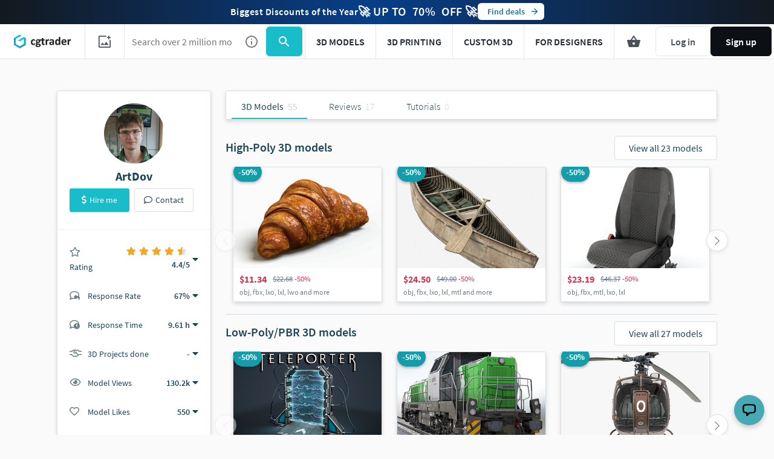

--- FILE ---
content_type: text/html; charset=utf-8
request_url: https://www.cgtrader.com/designers/artdov
body_size: 59364
content:
<!DOCTYPE html><html lang="en"><head>
<script type="text/javascript">window.NREUM||(NREUM={});NREUM.info={"beacon":"bam.nr-data.net","errorBeacon":"bam.nr-data.net","licenseKey":"4b50d7a787","applicationID":"684095374","transactionName":"cFkMEEVbWV8BQRxHEFZEEUtEXFpE","queueTime":1,"applicationTime":125,"agent":""}</script>
<script type="text/javascript">(window.NREUM||(NREUM={})).init={privacy:{cookies_enabled:true},ajax:{deny_list:["bam.nr-data.net"]},feature_flags:["soft_nav"],distributed_tracing:{enabled:true}};(window.NREUM||(NREUM={})).loader_config={agentID:"718408464",accountID:"305207",trustKey:"305207",xpid:"VwYCU1ZUGwUIUFFbAgIAUg==",licenseKey:"4b50d7a787",applicationID:"684095374",browserID:"718408464"};;/*! For license information please see nr-loader-spa-1.303.0.min.js.LICENSE.txt */
(()=>{var e,t,r={384:(e,t,r)=>{"use strict";r.d(t,{NT:()=>s,US:()=>d,Zm:()=>a,bQ:()=>u,dV:()=>c,pV:()=>l});var n=r(6154),i=r(1863),o=r(1910);const s={beacon:"bam.nr-data.net",errorBeacon:"bam.nr-data.net"};function a(){return n.gm.NREUM||(n.gm.NREUM={}),void 0===n.gm.newrelic&&(n.gm.newrelic=n.gm.NREUM),n.gm.NREUM}function c(){let e=a();return e.o||(e.o={ST:n.gm.setTimeout,SI:n.gm.setImmediate||n.gm.setInterval,CT:n.gm.clearTimeout,XHR:n.gm.XMLHttpRequest,REQ:n.gm.Request,EV:n.gm.Event,PR:n.gm.Promise,MO:n.gm.MutationObserver,FETCH:n.gm.fetch,WS:n.gm.WebSocket},(0,o.i)(...Object.values(e.o))),e}function u(e,t){let r=a();r.initializedAgents??={},t.initializedAt={ms:(0,i.t)(),date:new Date},r.initializedAgents[e]=t}function d(e,t){a()[e]=t}function l(){return function(){let e=a();const t=e.info||{};e.info={beacon:s.beacon,errorBeacon:s.errorBeacon,...t}}(),function(){let e=a();const t=e.init||{};e.init={...t}}(),c(),function(){let e=a();const t=e.loader_config||{};e.loader_config={...t}}(),a()}},782:(e,t,r)=>{"use strict";r.d(t,{T:()=>n});const n=r(860).K7.pageViewTiming},860:(e,t,r)=>{"use strict";r.d(t,{$J:()=>d,K7:()=>c,P3:()=>u,XX:()=>i,Yy:()=>a,df:()=>o,qY:()=>n,v4:()=>s});const n="events",i="jserrors",o="browser/blobs",s="rum",a="browser/logs",c={ajax:"ajax",genericEvents:"generic_events",jserrors:i,logging:"logging",metrics:"metrics",pageAction:"page_action",pageViewEvent:"page_view_event",pageViewTiming:"page_view_timing",sessionReplay:"session_replay",sessionTrace:"session_trace",softNav:"soft_navigations",spa:"spa"},u={[c.pageViewEvent]:1,[c.pageViewTiming]:2,[c.metrics]:3,[c.jserrors]:4,[c.spa]:5,[c.ajax]:6,[c.sessionTrace]:7,[c.softNav]:8,[c.sessionReplay]:9,[c.logging]:10,[c.genericEvents]:11},d={[c.pageViewEvent]:s,[c.pageViewTiming]:n,[c.ajax]:n,[c.spa]:n,[c.softNav]:n,[c.metrics]:i,[c.jserrors]:i,[c.sessionTrace]:o,[c.sessionReplay]:o,[c.logging]:a,[c.genericEvents]:"ins"}},944:(e,t,r)=>{"use strict";r.d(t,{R:()=>i});var n=r(3241);function i(e,t){"function"==typeof console.debug&&(console.debug("New Relic Warning: https://github.com/newrelic/newrelic-browser-agent/blob/main/docs/warning-codes.md#".concat(e),t),(0,n.W)({agentIdentifier:null,drained:null,type:"data",name:"warn",feature:"warn",data:{code:e,secondary:t}}))}},993:(e,t,r)=>{"use strict";r.d(t,{A$:()=>o,ET:()=>s,TZ:()=>a,p_:()=>i});var n=r(860);const i={ERROR:"ERROR",WARN:"WARN",INFO:"INFO",DEBUG:"DEBUG",TRACE:"TRACE"},o={OFF:0,ERROR:1,WARN:2,INFO:3,DEBUG:4,TRACE:5},s="log",a=n.K7.logging},1687:(e,t,r)=>{"use strict";r.d(t,{Ak:()=>u,Ze:()=>f,x3:()=>d});var n=r(3241),i=r(7836),o=r(3606),s=r(860),a=r(2646);const c={};function u(e,t){const r={staged:!1,priority:s.P3[t]||0};l(e),c[e].get(t)||c[e].set(t,r)}function d(e,t){e&&c[e]&&(c[e].get(t)&&c[e].delete(t),p(e,t,!1),c[e].size&&h(e))}function l(e){if(!e)throw new Error("agentIdentifier required");c[e]||(c[e]=new Map)}function f(e="",t="feature",r=!1){if(l(e),!e||!c[e].get(t)||r)return p(e,t);c[e].get(t).staged=!0,h(e)}function h(e){const t=Array.from(c[e]);t.every(([e,t])=>t.staged)&&(t.sort((e,t)=>e[1].priority-t[1].priority),t.forEach(([t])=>{c[e].delete(t),p(e,t)}))}function p(e,t,r=!0){const s=e?i.ee.get(e):i.ee,c=o.i.handlers;if(!s.aborted&&s.backlog&&c){if((0,n.W)({agentIdentifier:e,type:"lifecycle",name:"drain",feature:t}),r){const e=s.backlog[t],r=c[t];if(r){for(let t=0;e&&t<e.length;++t)g(e[t],r);Object.entries(r).forEach(([e,t])=>{Object.values(t||{}).forEach(t=>{t[0]?.on&&t[0]?.context()instanceof a.y&&t[0].on(e,t[1])})})}}s.isolatedBacklog||delete c[t],s.backlog[t]=null,s.emit("drain-"+t,[])}}function g(e,t){var r=e[1];Object.values(t[r]||{}).forEach(t=>{var r=e[0];if(t[0]===r){var n=t[1],i=e[3],o=e[2];n.apply(i,o)}})}},1741:(e,t,r)=>{"use strict";r.d(t,{W:()=>o});var n=r(944),i=r(4261);class o{#e(e,...t){if(this[e]!==o.prototype[e])return this[e](...t);(0,n.R)(35,e)}addPageAction(e,t){return this.#e(i.hG,e,t)}register(e){return this.#e(i.eY,e)}recordCustomEvent(e,t){return this.#e(i.fF,e,t)}setPageViewName(e,t){return this.#e(i.Fw,e,t)}setCustomAttribute(e,t,r){return this.#e(i.cD,e,t,r)}noticeError(e,t){return this.#e(i.o5,e,t)}setUserId(e){return this.#e(i.Dl,e)}setApplicationVersion(e){return this.#e(i.nb,e)}setErrorHandler(e){return this.#e(i.bt,e)}addRelease(e,t){return this.#e(i.k6,e,t)}log(e,t){return this.#e(i.$9,e,t)}start(){return this.#e(i.d3)}finished(e){return this.#e(i.BL,e)}recordReplay(){return this.#e(i.CH)}pauseReplay(){return this.#e(i.Tb)}addToTrace(e){return this.#e(i.U2,e)}setCurrentRouteName(e){return this.#e(i.PA,e)}interaction(e){return this.#e(i.dT,e)}wrapLogger(e,t,r){return this.#e(i.Wb,e,t,r)}measure(e,t){return this.#e(i.V1,e,t)}consent(e){return this.#e(i.Pv,e)}}},1863:(e,t,r)=>{"use strict";function n(){return Math.floor(performance.now())}r.d(t,{t:()=>n})},1910:(e,t,r)=>{"use strict";r.d(t,{i:()=>o});var n=r(944);const i=new Map;function o(...e){return e.every(e=>{if(i.has(e))return i.get(e);const t="function"==typeof e&&e.toString().includes("[native code]");return t||(0,n.R)(64,e?.name||e?.toString()),i.set(e,t),t})}},2555:(e,t,r)=>{"use strict";r.d(t,{D:()=>a,f:()=>s});var n=r(384),i=r(8122);const o={beacon:n.NT.beacon,errorBeacon:n.NT.errorBeacon,licenseKey:void 0,applicationID:void 0,sa:void 0,queueTime:void 0,applicationTime:void 0,ttGuid:void 0,user:void 0,account:void 0,product:void 0,extra:void 0,jsAttributes:{},userAttributes:void 0,atts:void 0,transactionName:void 0,tNamePlain:void 0};function s(e){try{return!!e.licenseKey&&!!e.errorBeacon&&!!e.applicationID}catch(e){return!1}}const a=e=>(0,i.a)(e,o)},2614:(e,t,r)=>{"use strict";r.d(t,{BB:()=>s,H3:()=>n,g:()=>u,iL:()=>c,tS:()=>a,uh:()=>i,wk:()=>o});const n="NRBA",i="SESSION",o=144e5,s=18e5,a={STARTED:"session-started",PAUSE:"session-pause",RESET:"session-reset",RESUME:"session-resume",UPDATE:"session-update"},c={SAME_TAB:"same-tab",CROSS_TAB:"cross-tab"},u={OFF:0,FULL:1,ERROR:2}},2646:(e,t,r)=>{"use strict";r.d(t,{y:()=>n});class n{constructor(e){this.contextId=e}}},2843:(e,t,r)=>{"use strict";r.d(t,{u:()=>i});var n=r(3878);function i(e,t=!1,r,i){(0,n.DD)("visibilitychange",function(){if(t)return void("hidden"===document.visibilityState&&e());e(document.visibilityState)},r,i)}},3241:(e,t,r)=>{"use strict";r.d(t,{W:()=>o});var n=r(6154);const i="newrelic";function o(e={}){try{n.gm.dispatchEvent(new CustomEvent(i,{detail:e}))}catch(e){}}},3304:(e,t,r)=>{"use strict";r.d(t,{A:()=>o});var n=r(7836);const i=()=>{const e=new WeakSet;return(t,r)=>{if("object"==typeof r&&null!==r){if(e.has(r))return;e.add(r)}return r}};function o(e){try{return JSON.stringify(e,i())??""}catch(e){try{n.ee.emit("internal-error",[e])}catch(e){}return""}}},3333:(e,t,r)=>{"use strict";r.d(t,{$v:()=>d,TZ:()=>n,Xh:()=>c,Zp:()=>i,kd:()=>u,mq:()=>a,nf:()=>s,qN:()=>o});const n=r(860).K7.genericEvents,i=["auxclick","click","copy","keydown","paste","scrollend"],o=["focus","blur"],s=4,a=1e3,c=2e3,u=["PageAction","UserAction","BrowserPerformance"],d={RESOURCES:"experimental.resources",REGISTER:"register"}},3434:(e,t,r)=>{"use strict";r.d(t,{Jt:()=>o,YM:()=>u});var n=r(7836),i=r(5607);const o="nr@original:".concat(i.W),s=50;var a=Object.prototype.hasOwnProperty,c=!1;function u(e,t){return e||(e=n.ee),r.inPlace=function(e,t,n,i,o){n||(n="");const s="-"===n.charAt(0);for(let a=0;a<t.length;a++){const c=t[a],u=e[c];l(u)||(e[c]=r(u,s?c+n:n,i,c,o))}},r.flag=o,r;function r(t,r,n,c,u){return l(t)?t:(r||(r=""),nrWrapper[o]=t,function(e,t,r){if(Object.defineProperty&&Object.keys)try{return Object.keys(e).forEach(function(r){Object.defineProperty(t,r,{get:function(){return e[r]},set:function(t){return e[r]=t,t}})}),t}catch(e){d([e],r)}for(var n in e)a.call(e,n)&&(t[n]=e[n])}(t,nrWrapper,e),nrWrapper);function nrWrapper(){var o,a,l,f;let h;try{a=this,o=[...arguments],l="function"==typeof n?n(o,a):n||{}}catch(t){d([t,"",[o,a,c],l],e)}i(r+"start",[o,a,c],l,u);const p=performance.now();let g;try{return f=t.apply(a,o),g=performance.now(),f}catch(e){throw g=performance.now(),i(r+"err",[o,a,e],l,u),h=e,h}finally{const e=g-p,t={start:p,end:g,duration:e,isLongTask:e>=s,methodName:c,thrownError:h};t.isLongTask&&i("long-task",[t,a],l,u),i(r+"end",[o,a,f],l,u)}}}function i(r,n,i,o){if(!c||t){var s=c;c=!0;try{e.emit(r,n,i,t,o)}catch(t){d([t,r,n,i],e)}c=s}}}function d(e,t){t||(t=n.ee);try{t.emit("internal-error",e)}catch(e){}}function l(e){return!(e&&"function"==typeof e&&e.apply&&!e[o])}},3606:(e,t,r)=>{"use strict";r.d(t,{i:()=>o});var n=r(9908);o.on=s;var i=o.handlers={};function o(e,t,r,o){s(o||n.d,i,e,t,r)}function s(e,t,r,i,o){o||(o="feature"),e||(e=n.d);var s=t[o]=t[o]||{};(s[r]=s[r]||[]).push([e,i])}},3738:(e,t,r)=>{"use strict";r.d(t,{He:()=>i,Kp:()=>a,Lc:()=>u,Rz:()=>d,TZ:()=>n,bD:()=>o,d3:()=>s,jx:()=>l,sl:()=>f,uP:()=>c});const n=r(860).K7.sessionTrace,i="bstResource",o="resource",s="-start",a="-end",c="fn"+s,u="fn"+a,d="pushState",l=1e3,f=3e4},3785:(e,t,r)=>{"use strict";r.d(t,{R:()=>c,b:()=>u});var n=r(9908),i=r(1863),o=r(860),s=r(8154),a=r(993);function c(e,t,r={},c=a.p_.INFO,u,d=(0,i.t)()){(0,n.p)(s.xV,["API/logging/".concat(c.toLowerCase(),"/called")],void 0,o.K7.metrics,e),(0,n.p)(a.ET,[d,t,r,c,u],void 0,o.K7.logging,e)}function u(e){return"string"==typeof e&&Object.values(a.p_).some(t=>t===e.toUpperCase().trim())}},3878:(e,t,r)=>{"use strict";function n(e,t){return{capture:e,passive:!1,signal:t}}function i(e,t,r=!1,i){window.addEventListener(e,t,n(r,i))}function o(e,t,r=!1,i){document.addEventListener(e,t,n(r,i))}r.d(t,{DD:()=>o,jT:()=>n,sp:()=>i})},3962:(e,t,r)=>{"use strict";r.d(t,{AM:()=>s,O2:()=>l,OV:()=>o,Qu:()=>f,TZ:()=>c,ih:()=>h,pP:()=>a,t1:()=>d,tC:()=>i,wD:()=>u});var n=r(860);const i=["click","keydown","submit"],o="popstate",s="api",a="initialPageLoad",c=n.K7.softNav,u=5e3,d=500,l={INITIAL_PAGE_LOAD:"",ROUTE_CHANGE:1,UNSPECIFIED:2},f={INTERACTION:1,AJAX:2,CUSTOM_END:3,CUSTOM_TRACER:4},h={IP:"in progress",PF:"pending finish",FIN:"finished",CAN:"cancelled"}},4234:(e,t,r)=>{"use strict";r.d(t,{W:()=>o});var n=r(7836),i=r(1687);class o{constructor(e,t){this.agentIdentifier=e,this.ee=n.ee.get(e),this.featureName=t,this.blocked=!1}deregisterDrain(){(0,i.x3)(this.agentIdentifier,this.featureName)}}},4261:(e,t,r)=>{"use strict";r.d(t,{$9:()=>d,BL:()=>c,CH:()=>p,Dl:()=>R,Fw:()=>w,PA:()=>v,Pl:()=>n,Pv:()=>A,Tb:()=>f,U2:()=>s,V1:()=>E,Wb:()=>T,bt:()=>y,cD:()=>b,d3:()=>x,dT:()=>u,eY:()=>g,fF:()=>h,hG:()=>o,hw:()=>i,k6:()=>a,nb:()=>m,o5:()=>l});const n="api-",i=n+"ixn-",o="addPageAction",s="addToTrace",a="addRelease",c="finished",u="interaction",d="log",l="noticeError",f="pauseReplay",h="recordCustomEvent",p="recordReplay",g="register",m="setApplicationVersion",v="setCurrentRouteName",b="setCustomAttribute",y="setErrorHandler",w="setPageViewName",R="setUserId",x="start",T="wrapLogger",E="measure",A="consent"},4387:(e,t,r)=>{"use strict";function n(e={}){return!(!e.id||!e.name)}function i(e){return"string"==typeof e&&e.trim().length<501||"number"==typeof e}function o(e,t){if(2!==t?.harvestEndpointVersion)return{};const r=t.agentRef.runtime.appMetadata.agents[0].entityGuid;return n(e)?{"mfe.id":e.id,"mfe.name":e.name,eventSource:e.eventSource,"parent.id":e.parent?.id||r}:{"entity.guid":r,appId:t.agentRef.info.applicationID}}r.d(t,{Ux:()=>o,c7:()=>n,yo:()=>i})},5205:(e,t,r)=>{"use strict";r.d(t,{j:()=>_});var n=r(384),i=r(1741);var o=r(2555),s=r(3333);const a=e=>{if(!e||"string"!=typeof e)return!1;try{document.createDocumentFragment().querySelector(e)}catch{return!1}return!0};var c=r(2614),u=r(944),d=r(8122);const l="[data-nr-mask]",f=e=>(0,d.a)(e,(()=>{const e={feature_flags:[],experimental:{allow_registered_children:!1,resources:!1},mask_selector:"*",block_selector:"[data-nr-block]",mask_input_options:{color:!1,date:!1,"datetime-local":!1,email:!1,month:!1,number:!1,range:!1,search:!1,tel:!1,text:!1,time:!1,url:!1,week:!1,textarea:!1,select:!1,password:!0}};return{ajax:{deny_list:void 0,block_internal:!0,enabled:!0,autoStart:!0},api:{get allow_registered_children(){return e.feature_flags.includes(s.$v.REGISTER)||e.experimental.allow_registered_children},set allow_registered_children(t){e.experimental.allow_registered_children=t},duplicate_registered_data:!1},browser_consent_mode:{enabled:!1},distributed_tracing:{enabled:void 0,exclude_newrelic_header:void 0,cors_use_newrelic_header:void 0,cors_use_tracecontext_headers:void 0,allowed_origins:void 0},get feature_flags(){return e.feature_flags},set feature_flags(t){e.feature_flags=t},generic_events:{enabled:!0,autoStart:!0},harvest:{interval:30},jserrors:{enabled:!0,autoStart:!0},logging:{enabled:!0,autoStart:!0},metrics:{enabled:!0,autoStart:!0},obfuscate:void 0,page_action:{enabled:!0},page_view_event:{enabled:!0,autoStart:!0},page_view_timing:{enabled:!0,autoStart:!0},performance:{capture_marks:!1,capture_measures:!1,capture_detail:!0,resources:{get enabled(){return e.feature_flags.includes(s.$v.RESOURCES)||e.experimental.resources},set enabled(t){e.experimental.resources=t},asset_types:[],first_party_domains:[],ignore_newrelic:!0}},privacy:{cookies_enabled:!0},proxy:{assets:void 0,beacon:void 0},session:{expiresMs:c.wk,inactiveMs:c.BB},session_replay:{autoStart:!0,enabled:!1,preload:!1,sampling_rate:10,error_sampling_rate:100,collect_fonts:!1,inline_images:!1,fix_stylesheets:!0,mask_all_inputs:!0,get mask_text_selector(){return e.mask_selector},set mask_text_selector(t){a(t)?e.mask_selector="".concat(t,",").concat(l):""===t||null===t?e.mask_selector=l:(0,u.R)(5,t)},get block_class(){return"nr-block"},get ignore_class(){return"nr-ignore"},get mask_text_class(){return"nr-mask"},get block_selector(){return e.block_selector},set block_selector(t){a(t)?e.block_selector+=",".concat(t):""!==t&&(0,u.R)(6,t)},get mask_input_options(){return e.mask_input_options},set mask_input_options(t){t&&"object"==typeof t?e.mask_input_options={...t,password:!0}:(0,u.R)(7,t)}},session_trace:{enabled:!0,autoStart:!0},soft_navigations:{enabled:!0,autoStart:!0},spa:{enabled:!0,autoStart:!0},ssl:void 0,user_actions:{enabled:!0,elementAttributes:["id","className","tagName","type"]}}})());var h=r(6154),p=r(9324);let g=0;const m={buildEnv:p.F3,distMethod:p.Xs,version:p.xv,originTime:h.WN},v={consented:!1},b={appMetadata:{},get consented(){return this.session?.state?.consent||v.consented},set consented(e){v.consented=e},customTransaction:void 0,denyList:void 0,disabled:!1,harvester:void 0,isolatedBacklog:!1,isRecording:!1,loaderType:void 0,maxBytes:3e4,obfuscator:void 0,onerror:void 0,ptid:void 0,releaseIds:{},session:void 0,timeKeeper:void 0,registeredEntities:[],jsAttributesMetadata:{bytes:0},get harvestCount(){return++g}},y=e=>{const t=(0,d.a)(e,b),r=Object.keys(m).reduce((e,t)=>(e[t]={value:m[t],writable:!1,configurable:!0,enumerable:!0},e),{});return Object.defineProperties(t,r)};var w=r(5701);const R=e=>{const t=e.startsWith("http");e+="/",r.p=t?e:"https://"+e};var x=r(7836),T=r(3241);const E={accountID:void 0,trustKey:void 0,agentID:void 0,licenseKey:void 0,applicationID:void 0,xpid:void 0},A=e=>(0,d.a)(e,E),S=new Set;function _(e,t={},r,s){let{init:a,info:c,loader_config:u,runtime:d={},exposed:l=!0}=t;if(!c){const e=(0,n.pV)();a=e.init,c=e.info,u=e.loader_config}e.init=f(a||{}),e.loader_config=A(u||{}),c.jsAttributes??={},h.bv&&(c.jsAttributes.isWorker=!0),e.info=(0,o.D)(c);const p=e.init,g=[c.beacon,c.errorBeacon];S.has(e.agentIdentifier)||(p.proxy.assets&&(R(p.proxy.assets),g.push(p.proxy.assets)),p.proxy.beacon&&g.push(p.proxy.beacon),e.beacons=[...g],function(e){const t=(0,n.pV)();Object.getOwnPropertyNames(i.W.prototype).forEach(r=>{const n=i.W.prototype[r];if("function"!=typeof n||"constructor"===n)return;let o=t[r];e[r]&&!1!==e.exposed&&"micro-agent"!==e.runtime?.loaderType&&(t[r]=(...t)=>{const n=e[r](...t);return o?o(...t):n})})}(e),(0,n.US)("activatedFeatures",w.B),e.runSoftNavOverSpa&&=!0===p.soft_navigations.enabled&&p.feature_flags.includes("soft_nav")),d.denyList=[...p.ajax.deny_list||[],...p.ajax.block_internal?g:[]],d.ptid=e.agentIdentifier,d.loaderType=r,e.runtime=y(d),S.has(e.agentIdentifier)||(e.ee=x.ee.get(e.agentIdentifier),e.exposed=l,(0,T.W)({agentIdentifier:e.agentIdentifier,drained:!!w.B?.[e.agentIdentifier],type:"lifecycle",name:"initialize",feature:void 0,data:e.config})),S.add(e.agentIdentifier)}},5270:(e,t,r)=>{"use strict";r.d(t,{Aw:()=>s,SR:()=>o,rF:()=>a});var n=r(384),i=r(7767);function o(e){return!!(0,n.dV)().o.MO&&(0,i.V)(e)&&!0===e?.session_trace.enabled}function s(e){return!0===e?.session_replay.preload&&o(e)}function a(e,t){try{if("string"==typeof t?.type){if("password"===t.type.toLowerCase())return"*".repeat(e?.length||0);if(void 0!==t?.dataset?.nrUnmask||t?.classList?.contains("nr-unmask"))return e}}catch(e){}return"string"==typeof e?e.replace(/[\S]/g,"*"):"*".repeat(e?.length||0)}},5289:(e,t,r)=>{"use strict";r.d(t,{GG:()=>o,Qr:()=>a,sB:()=>s});var n=r(3878);function i(){return"undefined"==typeof document||"complete"===document.readyState}function o(e,t){if(i())return e();(0,n.sp)("load",e,t)}function s(e){if(i())return e();(0,n.DD)("DOMContentLoaded",e)}function a(e){if(i())return e();(0,n.sp)("popstate",e)}},5607:(e,t,r)=>{"use strict";r.d(t,{W:()=>n});const n=(0,r(9566).bz)()},5701:(e,t,r)=>{"use strict";r.d(t,{B:()=>o,t:()=>s});var n=r(3241);const i=new Set,o={};function s(e,t){const r=t.agentIdentifier;o[r]??={},e&&"object"==typeof e&&(i.has(r)||(t.ee.emit("rumresp",[e]),o[r]=e,i.add(r),(0,n.W)({agentIdentifier:r,loaded:!0,drained:!0,type:"lifecycle",name:"load",feature:void 0,data:e})))}},6154:(e,t,r)=>{"use strict";r.d(t,{A4:()=>a,OF:()=>d,RI:()=>i,WN:()=>h,bv:()=>o,gm:()=>s,lR:()=>f,m:()=>u,mw:()=>c,sb:()=>l});var n=r(1863);const i="undefined"!=typeof window&&!!window.document,o="undefined"!=typeof WorkerGlobalScope&&("undefined"!=typeof self&&self instanceof WorkerGlobalScope&&self.navigator instanceof WorkerNavigator||"undefined"!=typeof globalThis&&globalThis instanceof WorkerGlobalScope&&globalThis.navigator instanceof WorkerNavigator),s=i?window:"undefined"!=typeof WorkerGlobalScope&&("undefined"!=typeof self&&self instanceof WorkerGlobalScope&&self||"undefined"!=typeof globalThis&&globalThis instanceof WorkerGlobalScope&&globalThis),a="complete"===s?.document?.readyState,c=Boolean("hidden"===s?.document?.visibilityState),u=""+s?.location,d=/iPad|iPhone|iPod/.test(s.navigator?.userAgent),l=d&&"undefined"==typeof SharedWorker,f=(()=>{const e=s.navigator?.userAgent?.match(/Firefox[/\s](\d+\.\d+)/);return Array.isArray(e)&&e.length>=2?+e[1]:0})(),h=Date.now()-(0,n.t)()},6344:(e,t,r)=>{"use strict";r.d(t,{BB:()=>d,Qb:()=>l,TZ:()=>i,Ug:()=>s,Vh:()=>o,_s:()=>a,bc:()=>u,yP:()=>c});var n=r(2614);const i=r(860).K7.sessionReplay,o="errorDuringReplay",s=.12,a={DomContentLoaded:0,Load:1,FullSnapshot:2,IncrementalSnapshot:3,Meta:4,Custom:5},c={[n.g.ERROR]:15e3,[n.g.FULL]:3e5,[n.g.OFF]:0},u={RESET:{message:"Session was reset",sm:"Reset"},IMPORT:{message:"Recorder failed to import",sm:"Import"},TOO_MANY:{message:"429: Too Many Requests",sm:"Too-Many"},TOO_BIG:{message:"Payload was too large",sm:"Too-Big"},CROSS_TAB:{message:"Session Entity was set to OFF on another tab",sm:"Cross-Tab"},ENTITLEMENTS:{message:"Session Replay is not allowed and will not be started",sm:"Entitlement"}},d=5e3,l={API:"api",RESUME:"resume",SWITCH_TO_FULL:"switchToFull",INITIALIZE:"initialize",PRELOAD:"preload"}},6389:(e,t,r)=>{"use strict";function n(e,t=500,r={}){const n=r?.leading||!1;let i;return(...r)=>{n&&void 0===i&&(e.apply(this,r),i=setTimeout(()=>{i=clearTimeout(i)},t)),n||(clearTimeout(i),i=setTimeout(()=>{e.apply(this,r)},t))}}function i(e){let t=!1;return(...r)=>{t||(t=!0,e.apply(this,r))}}r.d(t,{J:()=>i,s:()=>n})},6630:(e,t,r)=>{"use strict";r.d(t,{T:()=>n});const n=r(860).K7.pageViewEvent},6774:(e,t,r)=>{"use strict";r.d(t,{T:()=>n});const n=r(860).K7.jserrors},7295:(e,t,r)=>{"use strict";r.d(t,{Xv:()=>s,gX:()=>i,iW:()=>o});var n=[];function i(e){if(!e||o(e))return!1;if(0===n.length)return!0;for(var t=0;t<n.length;t++){var r=n[t];if("*"===r.hostname)return!1;if(a(r.hostname,e.hostname)&&c(r.pathname,e.pathname))return!1}return!0}function o(e){return void 0===e.hostname}function s(e){if(n=[],e&&e.length)for(var t=0;t<e.length;t++){let r=e[t];if(!r)continue;0===r.indexOf("http://")?r=r.substring(7):0===r.indexOf("https://")&&(r=r.substring(8));const i=r.indexOf("/");let o,s;i>0?(o=r.substring(0,i),s=r.substring(i)):(o=r,s="");let[a]=o.split(":");n.push({hostname:a,pathname:s})}}function a(e,t){return!(e.length>t.length)&&t.indexOf(e)===t.length-e.length}function c(e,t){return 0===e.indexOf("/")&&(e=e.substring(1)),0===t.indexOf("/")&&(t=t.substring(1)),""===e||e===t}},7378:(e,t,r)=>{"use strict";r.d(t,{$p:()=>x,BR:()=>b,Kp:()=>R,L3:()=>y,Lc:()=>c,NC:()=>o,SG:()=>d,TZ:()=>i,U6:()=>p,UT:()=>m,d3:()=>w,dT:()=>f,e5:()=>E,gx:()=>v,l9:()=>l,oW:()=>h,op:()=>g,rw:()=>u,tH:()=>A,uP:()=>a,wW:()=>T,xq:()=>s});var n=r(384);const i=r(860).K7.spa,o=["click","submit","keypress","keydown","keyup","change"],s=999,a="fn-start",c="fn-end",u="cb-start",d="api-ixn-",l="remaining",f="interaction",h="spaNode",p="jsonpNode",g="fetch-start",m="fetch-done",v="fetch-body-",b="jsonp-end",y=(0,n.dV)().o.ST,w="-start",R="-end",x="-body",T="cb"+R,E="jsTime",A="fetch"},7485:(e,t,r)=>{"use strict";r.d(t,{D:()=>i});var n=r(6154);function i(e){if(0===(e||"").indexOf("data:"))return{protocol:"data"};try{const t=new URL(e,location.href),r={port:t.port,hostname:t.hostname,pathname:t.pathname,search:t.search,protocol:t.protocol.slice(0,t.protocol.indexOf(":")),sameOrigin:t.protocol===n.gm?.location?.protocol&&t.host===n.gm?.location?.host};return r.port&&""!==r.port||("http:"===t.protocol&&(r.port="80"),"https:"===t.protocol&&(r.port="443")),r.pathname&&""!==r.pathname?r.pathname.startsWith("/")||(r.pathname="/".concat(r.pathname)):r.pathname="/",r}catch(e){return{}}}},7699:(e,t,r)=>{"use strict";r.d(t,{It:()=>o,KC:()=>a,No:()=>i,qh:()=>s});var n=r(860);const i=16e3,o=1e6,s="SESSION_ERROR",a={[n.K7.logging]:!0,[n.K7.genericEvents]:!1,[n.K7.jserrors]:!1,[n.K7.ajax]:!1}},7767:(e,t,r)=>{"use strict";r.d(t,{V:()=>i});var n=r(6154);const i=e=>n.RI&&!0===e?.privacy.cookies_enabled},7836:(e,t,r)=>{"use strict";r.d(t,{P:()=>a,ee:()=>c});var n=r(384),i=r(8990),o=r(2646),s=r(5607);const a="nr@context:".concat(s.W),c=function e(t,r){var n={},s={},d={},l=!1;try{l=16===r.length&&u.initializedAgents?.[r]?.runtime.isolatedBacklog}catch(e){}var f={on:p,addEventListener:p,removeEventListener:function(e,t){var r=n[e];if(!r)return;for(var i=0;i<r.length;i++)r[i]===t&&r.splice(i,1)},emit:function(e,r,n,i,o){!1!==o&&(o=!0);if(c.aborted&&!i)return;t&&o&&t.emit(e,r,n);var a=h(n);g(e).forEach(e=>{e.apply(a,r)});var u=v()[s[e]];u&&u.push([f,e,r,a]);return a},get:m,listeners:g,context:h,buffer:function(e,t){const r=v();if(t=t||"feature",f.aborted)return;Object.entries(e||{}).forEach(([e,n])=>{s[n]=t,t in r||(r[t]=[])})},abort:function(){f._aborted=!0,Object.keys(f.backlog).forEach(e=>{delete f.backlog[e]})},isBuffering:function(e){return!!v()[s[e]]},debugId:r,backlog:l?{}:t&&"object"==typeof t.backlog?t.backlog:{},isolatedBacklog:l};return Object.defineProperty(f,"aborted",{get:()=>{let e=f._aborted||!1;return e||(t&&(e=t.aborted),e)}}),f;function h(e){return e&&e instanceof o.y?e:e?(0,i.I)(e,a,()=>new o.y(a)):new o.y(a)}function p(e,t){n[e]=g(e).concat(t)}function g(e){return n[e]||[]}function m(t){return d[t]=d[t]||e(f,t)}function v(){return f.backlog}}(void 0,"globalEE"),u=(0,n.Zm)();u.ee||(u.ee=c)},8122:(e,t,r)=>{"use strict";r.d(t,{a:()=>i});var n=r(944);function i(e,t){try{if(!e||"object"!=typeof e)return(0,n.R)(3);if(!t||"object"!=typeof t)return(0,n.R)(4);const r=Object.create(Object.getPrototypeOf(t),Object.getOwnPropertyDescriptors(t)),o=0===Object.keys(r).length?e:r;for(let s in o)if(void 0!==e[s])try{if(null===e[s]){r[s]=null;continue}Array.isArray(e[s])&&Array.isArray(t[s])?r[s]=Array.from(new Set([...e[s],...t[s]])):"object"==typeof e[s]&&"object"==typeof t[s]?r[s]=i(e[s],t[s]):r[s]=e[s]}catch(e){r[s]||(0,n.R)(1,e)}return r}catch(e){(0,n.R)(2,e)}}},8139:(e,t,r)=>{"use strict";r.d(t,{u:()=>f});var n=r(7836),i=r(3434),o=r(8990),s=r(6154);const a={},c=s.gm.XMLHttpRequest,u="addEventListener",d="removeEventListener",l="nr@wrapped:".concat(n.P);function f(e){var t=function(e){return(e||n.ee).get("events")}(e);if(a[t.debugId]++)return t;a[t.debugId]=1;var r=(0,i.YM)(t,!0);function f(e){r.inPlace(e,[u,d],"-",p)}function p(e,t){return e[1]}return"getPrototypeOf"in Object&&(s.RI&&h(document,f),c&&h(c.prototype,f),h(s.gm,f)),t.on(u+"-start",function(e,t){var n=e[1];if(null!==n&&("function"==typeof n||"object"==typeof n)&&"newrelic"!==e[0]){var i=(0,o.I)(n,l,function(){var e={object:function(){if("function"!=typeof n.handleEvent)return;return n.handleEvent.apply(n,arguments)},function:n}[typeof n];return e?r(e,"fn-",null,e.name||"anonymous"):n});this.wrapped=e[1]=i}}),t.on(d+"-start",function(e){e[1]=this.wrapped||e[1]}),t}function h(e,t,...r){let n=e;for(;"object"==typeof n&&!Object.prototype.hasOwnProperty.call(n,u);)n=Object.getPrototypeOf(n);n&&t(n,...r)}},8154:(e,t,r)=>{"use strict";r.d(t,{z_:()=>o,XG:()=>a,TZ:()=>n,rs:()=>i,xV:()=>s});r(6154),r(9566),r(384);const n=r(860).K7.metrics,i="sm",o="cm",s="storeSupportabilityMetrics",a="storeEventMetrics"},8374:(e,t,r)=>{r.nc=(()=>{try{return document?.currentScript?.nonce}catch(e){}return""})()},8990:(e,t,r)=>{"use strict";r.d(t,{I:()=>i});var n=Object.prototype.hasOwnProperty;function i(e,t,r){if(n.call(e,t))return e[t];var i=r();if(Object.defineProperty&&Object.keys)try{return Object.defineProperty(e,t,{value:i,writable:!0,enumerable:!1}),i}catch(e){}return e[t]=i,i}},9300:(e,t,r)=>{"use strict";r.d(t,{T:()=>n});const n=r(860).K7.ajax},9324:(e,t,r)=>{"use strict";r.d(t,{AJ:()=>s,F3:()=>i,Xs:()=>o,Yq:()=>a,xv:()=>n});const n="1.303.0",i="PROD",o="CDN",s="@newrelic/rrweb",a="1.0.1"},9566:(e,t,r)=>{"use strict";r.d(t,{LA:()=>a,ZF:()=>c,bz:()=>s,el:()=>u});var n=r(6154);const i="xxxxxxxx-xxxx-4xxx-yxxx-xxxxxxxxxxxx";function o(e,t){return e?15&e[t]:16*Math.random()|0}function s(){const e=n.gm?.crypto||n.gm?.msCrypto;let t,r=0;return e&&e.getRandomValues&&(t=e.getRandomValues(new Uint8Array(30))),i.split("").map(e=>"x"===e?o(t,r++).toString(16):"y"===e?(3&o()|8).toString(16):e).join("")}function a(e){const t=n.gm?.crypto||n.gm?.msCrypto;let r,i=0;t&&t.getRandomValues&&(r=t.getRandomValues(new Uint8Array(e)));const s=[];for(var a=0;a<e;a++)s.push(o(r,i++).toString(16));return s.join("")}function c(){return a(16)}function u(){return a(32)}},9908:(e,t,r)=>{"use strict";r.d(t,{d:()=>n,p:()=>i});var n=r(7836).ee.get("handle");function i(e,t,r,i,o){o?(o.buffer([e],i),o.emit(e,t,r)):(n.buffer([e],i),n.emit(e,t,r))}}},n={};function i(e){var t=n[e];if(void 0!==t)return t.exports;var o=n[e]={exports:{}};return r[e](o,o.exports,i),o.exports}i.m=r,i.d=(e,t)=>{for(var r in t)i.o(t,r)&&!i.o(e,r)&&Object.defineProperty(e,r,{enumerable:!0,get:t[r]})},i.f={},i.e=e=>Promise.all(Object.keys(i.f).reduce((t,r)=>(i.f[r](e,t),t),[])),i.u=e=>({212:"nr-spa-compressor",249:"nr-spa-recorder",478:"nr-spa"}[e]+"-1.303.0.min.js"),i.o=(e,t)=>Object.prototype.hasOwnProperty.call(e,t),e={},t="NRBA-1.303.0.PROD:",i.l=(r,n,o,s)=>{if(e[r])e[r].push(n);else{var a,c;if(void 0!==o)for(var u=document.getElementsByTagName("script"),d=0;d<u.length;d++){var l=u[d];if(l.getAttribute("src")==r||l.getAttribute("data-webpack")==t+o){a=l;break}}if(!a){c=!0;var f={478:"sha512-Q1pLqcoiNmLHv0rtq3wFkJBA3kofBdRJl0ExDl0mTuAoCBd0qe/1J0XWrDlQKuNlUryL6aZfVkAMPLmoikWIoQ==",249:"sha512-695ZzudsxlMtHKnpDNvkMlJd3tdMtY03IQKVCw9SX12tjUC+f7Nrx5tnWO72Vg9RFf6DSY6wVmM3cEkRM12kkQ==",212:"sha512-18Gx1wIBsppcn0AnKFhwgw4IciNgFxiw3J74W393Ape+wtg4hlg7t6SBKsIE/Dk/tfl2yltgcgBFvYRs283AFg=="};(a=document.createElement("script")).charset="utf-8",i.nc&&a.setAttribute("nonce",i.nc),a.setAttribute("data-webpack",t+o),a.src=r,0!==a.src.indexOf(window.location.origin+"/")&&(a.crossOrigin="anonymous"),f[s]&&(a.integrity=f[s])}e[r]=[n];var h=(t,n)=>{a.onerror=a.onload=null,clearTimeout(p);var i=e[r];if(delete e[r],a.parentNode&&a.parentNode.removeChild(a),i&&i.forEach(e=>e(n)),t)return t(n)},p=setTimeout(h.bind(null,void 0,{type:"timeout",target:a}),12e4);a.onerror=h.bind(null,a.onerror),a.onload=h.bind(null,a.onload),c&&document.head.appendChild(a)}},i.r=e=>{"undefined"!=typeof Symbol&&Symbol.toStringTag&&Object.defineProperty(e,Symbol.toStringTag,{value:"Module"}),Object.defineProperty(e,"__esModule",{value:!0})},i.p="https://js-agent.newrelic.com/",(()=>{var e={38:0,788:0};i.f.j=(t,r)=>{var n=i.o(e,t)?e[t]:void 0;if(0!==n)if(n)r.push(n[2]);else{var o=new Promise((r,i)=>n=e[t]=[r,i]);r.push(n[2]=o);var s=i.p+i.u(t),a=new Error;i.l(s,r=>{if(i.o(e,t)&&(0!==(n=e[t])&&(e[t]=void 0),n)){var o=r&&("load"===r.type?"missing":r.type),s=r&&r.target&&r.target.src;a.message="Loading chunk "+t+" failed.\n("+o+": "+s+")",a.name="ChunkLoadError",a.type=o,a.request=s,n[1](a)}},"chunk-"+t,t)}};var t=(t,r)=>{var n,o,[s,a,c]=r,u=0;if(s.some(t=>0!==e[t])){for(n in a)i.o(a,n)&&(i.m[n]=a[n]);if(c)c(i)}for(t&&t(r);u<s.length;u++)o=s[u],i.o(e,o)&&e[o]&&e[o][0](),e[o]=0},r=self["webpackChunk:NRBA-1.303.0.PROD"]=self["webpackChunk:NRBA-1.303.0.PROD"]||[];r.forEach(t.bind(null,0)),r.push=t.bind(null,r.push.bind(r))})(),(()=>{"use strict";i(8374);var e=i(9566),t=i(1741);class r extends t.W{agentIdentifier=(0,e.LA)(16)}var n=i(860);const o=Object.values(n.K7);var s=i(5205);var a=i(9908),c=i(1863),u=i(4261),d=i(3241),l=i(944),f=i(5701),h=i(8154);function p(e,t,i,o){const s=o||i;!s||s[e]&&s[e]!==r.prototype[e]||(s[e]=function(){(0,a.p)(h.xV,["API/"+e+"/called"],void 0,n.K7.metrics,i.ee),(0,d.W)({agentIdentifier:i.agentIdentifier,drained:!!f.B?.[i.agentIdentifier],type:"data",name:"api",feature:u.Pl+e,data:{}});try{return t.apply(this,arguments)}catch(e){(0,l.R)(23,e)}})}function g(e,t,r,n,i){const o=e.info;null===r?delete o.jsAttributes[t]:o.jsAttributes[t]=r,(i||null===r)&&(0,a.p)(u.Pl+n,[(0,c.t)(),t,r],void 0,"session",e.ee)}var m=i(1687),v=i(4234),b=i(5289),y=i(6154),w=i(5270),R=i(7767),x=i(6389),T=i(7699);class E extends v.W{constructor(e,t){super(e.agentIdentifier,t),this.agentRef=e,this.abortHandler=void 0,this.featAggregate=void 0,this.loadedSuccessfully=void 0,this.onAggregateImported=new Promise(e=>{this.loadedSuccessfully=e}),this.deferred=Promise.resolve(),!1===e.init[this.featureName].autoStart?this.deferred=new Promise((t,r)=>{this.ee.on("manual-start-all",(0,x.J)(()=>{(0,m.Ak)(e.agentIdentifier,this.featureName),t()}))}):(0,m.Ak)(e.agentIdentifier,t)}importAggregator(e,t,r={}){if(this.featAggregate)return;const n=async()=>{let n;await this.deferred;try{if((0,R.V)(e.init)){const{setupAgentSession:t}=await i.e(478).then(i.bind(i,8766));n=t(e)}}catch(e){(0,l.R)(20,e),this.ee.emit("internal-error",[e]),(0,a.p)(T.qh,[e],void 0,this.featureName,this.ee)}try{if(!this.#t(this.featureName,n,e.init))return(0,m.Ze)(this.agentIdentifier,this.featureName),void this.loadedSuccessfully(!1);const{Aggregate:i}=await t();this.featAggregate=new i(e,r),e.runtime.harvester.initializedAggregates.push(this.featAggregate),this.loadedSuccessfully(!0)}catch(e){(0,l.R)(34,e),this.abortHandler?.(),(0,m.Ze)(this.agentIdentifier,this.featureName,!0),this.loadedSuccessfully(!1),this.ee&&this.ee.abort()}};y.RI?(0,b.GG)(()=>n(),!0):n()}#t(e,t,r){if(this.blocked)return!1;switch(e){case n.K7.sessionReplay:return(0,w.SR)(r)&&!!t;case n.K7.sessionTrace:return!!t;default:return!0}}}var A=i(6630),S=i(2614);class _ extends E{static featureName=A.T;constructor(e){var t;super(e,A.T),this.setupInspectionEvents(e.agentIdentifier),t=e,p(u.Fw,function(e,r){"string"==typeof e&&("/"!==e.charAt(0)&&(e="/"+e),t.runtime.customTransaction=(r||"http://custom.transaction")+e,(0,a.p)(u.Pl+u.Fw,[(0,c.t)()],void 0,void 0,t.ee))},t),this.importAggregator(e,()=>i.e(478).then(i.bind(i,1983)))}setupInspectionEvents(e){const t=(t,r)=>{t&&(0,d.W)({agentIdentifier:e,timeStamp:t.timeStamp,loaded:"complete"===t.target.readyState,type:"window",name:r,data:t.target.location+""})};(0,b.sB)(e=>{t(e,"DOMContentLoaded")}),(0,b.GG)(e=>{t(e,"load")}),(0,b.Qr)(e=>{t(e,"navigate")}),this.ee.on(S.tS.UPDATE,(t,r)=>{(0,d.W)({agentIdentifier:e,type:"lifecycle",name:"session",data:r})})}}var O=i(384);var N=i(2843),I=i(3878),P=i(782);class j extends E{static featureName=P.T;constructor(e){super(e,P.T),y.RI&&((0,N.u)(()=>(0,a.p)("docHidden",[(0,c.t)()],void 0,P.T,this.ee),!0),(0,I.sp)("pagehide",()=>(0,a.p)("winPagehide",[(0,c.t)()],void 0,P.T,this.ee)),this.importAggregator(e,()=>i.e(478).then(i.bind(i,9917))))}}class k extends E{static featureName=h.TZ;constructor(e){super(e,h.TZ),y.RI&&document.addEventListener("securitypolicyviolation",e=>{(0,a.p)(h.xV,["Generic/CSPViolation/Detected"],void 0,this.featureName,this.ee)}),this.importAggregator(e,()=>i.e(478).then(i.bind(i,6555)))}}var C=i(6774),L=i(3304);class H{constructor(e,t,r,n,i){this.name="UncaughtError",this.message="string"==typeof e?e:(0,L.A)(e),this.sourceURL=t,this.line=r,this.column=n,this.__newrelic=i}}function M(e){return U(e)?e:new H(void 0!==e?.message?e.message:e,e?.filename||e?.sourceURL,e?.lineno||e?.line,e?.colno||e?.col,e?.__newrelic,e?.cause)}function K(e){const t="Unhandled Promise Rejection: ";if(!e?.reason)return;if(U(e.reason)){try{e.reason.message.startsWith(t)||(e.reason.message=t+e.reason.message)}catch(e){}return M(e.reason)}const r=M(e.reason);return(r.message||"").startsWith(t)||(r.message=t+r.message),r}function D(e){if(e.error instanceof SyntaxError&&!/:\d+$/.test(e.error.stack?.trim())){const t=new H(e.message,e.filename,e.lineno,e.colno,e.error.__newrelic,e.cause);return t.name=SyntaxError.name,t}return U(e.error)?e.error:M(e)}function U(e){return e instanceof Error&&!!e.stack}function F(e,t,r,i,o=(0,c.t)()){"string"==typeof e&&(e=new Error(e)),(0,a.p)("err",[e,o,!1,t,r.runtime.isRecording,void 0,i],void 0,n.K7.jserrors,r.ee),(0,a.p)("uaErr",[],void 0,n.K7.genericEvents,r.ee)}var W=i(4387),B=i(993),V=i(3785);function G(e,{customAttributes:t={},level:r=B.p_.INFO}={},n,i,o=(0,c.t)()){(0,V.R)(n.ee,e,t,r,i,o)}function z(e,t,r,i,o=(0,c.t)()){(0,a.p)(u.Pl+u.hG,[o,e,t,i],void 0,n.K7.genericEvents,r.ee)}function Z(e,t,r,i,o=(0,c.t)()){const{start:s,end:d,customAttributes:f}=t||{},h={customAttributes:f||{}};if("object"!=typeof h.customAttributes||"string"!=typeof e||0===e.length)return void(0,l.R)(57);const p=(e,t)=>null==e?t:"number"==typeof e?e:e instanceof PerformanceMark?e.startTime:Number.NaN;if(h.start=p(s,0),h.end=p(d,o),Number.isNaN(h.start)||Number.isNaN(h.end))(0,l.R)(57);else{if(h.duration=h.end-h.start,!(h.duration<0))return(0,a.p)(u.Pl+u.V1,[h,e,i],void 0,n.K7.genericEvents,r.ee),h;(0,l.R)(58)}}function q(e,t={},r,i,o=(0,c.t)()){(0,a.p)(u.Pl+u.fF,[o,e,t,i],void 0,n.K7.genericEvents,r.ee)}function X(e){p(u.eY,function(t){return Y(e,t)},e)}function Y(e,t,r){const i={};(0,l.R)(54,"newrelic.register"),t||={},t.eventSource="MicroFrontendBrowserAgent",t.licenseKey||=e.info.licenseKey,t.blocked=!1,t.parent=r||{};let o=()=>{};const s=e.runtime.registeredEntities,u=s.find(({metadata:{target:{id:e,name:r}}})=>e===t.id);if(u)return u.metadata.target.name!==t.name&&(u.metadata.target.name=t.name),u;const d=e=>{t.blocked=!0,o=e};e.init.api.allow_registered_children||d((0,x.J)(()=>(0,l.R)(55))),(0,W.c7)(t)||d((0,x.J)(()=>(0,l.R)(48,t))),(0,W.yo)(t.id)&&(0,W.yo)(t.name)||d((0,x.J)(()=>(0,l.R)(48,t)));const f={addPageAction:(r,n={})=>m(z,[r,{...i,...n},e],t),log:(r,n={})=>m(G,[r,{...n,customAttributes:{...i,...n.customAttributes||{}}},e],t),measure:(r,n={})=>m(Z,[r,{...n,customAttributes:{...i,...n.customAttributes||{}}},e],t),noticeError:(r,n={})=>m(F,[r,{...i,...n},e],t),register:(t={})=>m(Y,[e,t],f.metadata.target),recordCustomEvent:(r,n={})=>m(q,[r,{...i,...n},e],t),setApplicationVersion:e=>g("application.version",e),setCustomAttribute:(e,t)=>g(e,t),setUserId:e=>g("enduser.id",e),metadata:{customAttributes:i,target:t}},p=()=>(t.blocked&&o(),t.blocked);p()||s.push(f);const g=(e,t)=>{p()||(i[e]=t)},m=(t,r,i)=>{if(p())return;const o=(0,c.t)();(0,a.p)(h.xV,["API/register/".concat(t.name,"/called")],void 0,n.K7.metrics,e.ee);try{return e.init.api.duplicate_registered_data&&"register"!==t.name&&t(...r,void 0,o),t(...r,i,o)}catch(e){(0,l.R)(50,e)}};return f}class J extends E{static featureName=C.T;constructor(e){var t;super(e,C.T),t=e,p(u.o5,(e,r)=>F(e,r,t),t),function(e){p(u.bt,function(t){e.runtime.onerror=t},e)}(e),function(e){let t=0;p(u.k6,function(e,r){++t>10||(this.runtime.releaseIds[e.slice(-200)]=(""+r).slice(-200))},e)}(e),X(e);try{this.removeOnAbort=new AbortController}catch(e){}this.ee.on("internal-error",(t,r)=>{this.abortHandler&&(0,a.p)("ierr",[M(t),(0,c.t)(),!0,{},e.runtime.isRecording,r],void 0,this.featureName,this.ee)}),y.gm.addEventListener("unhandledrejection",t=>{this.abortHandler&&(0,a.p)("err",[K(t),(0,c.t)(),!1,{unhandledPromiseRejection:1},e.runtime.isRecording],void 0,this.featureName,this.ee)},(0,I.jT)(!1,this.removeOnAbort?.signal)),y.gm.addEventListener("error",t=>{this.abortHandler&&(0,a.p)("err",[D(t),(0,c.t)(),!1,{},e.runtime.isRecording],void 0,this.featureName,this.ee)},(0,I.jT)(!1,this.removeOnAbort?.signal)),this.abortHandler=this.#r,this.importAggregator(e,()=>i.e(478).then(i.bind(i,2176)))}#r(){this.removeOnAbort?.abort(),this.abortHandler=void 0}}var Q=i(8990);let ee=1;function te(e){const t=typeof e;return!e||"object"!==t&&"function"!==t?-1:e===y.gm?0:(0,Q.I)(e,"nr@id",function(){return ee++})}function re(e){if("string"==typeof e&&e.length)return e.length;if("object"==typeof e){if("undefined"!=typeof ArrayBuffer&&e instanceof ArrayBuffer&&e.byteLength)return e.byteLength;if("undefined"!=typeof Blob&&e instanceof Blob&&e.size)return e.size;if(!("undefined"!=typeof FormData&&e instanceof FormData))try{return(0,L.A)(e).length}catch(e){return}}}var ne=i(8139),ie=i(7836),oe=i(3434);const se={},ae=["open","send"];function ce(e){var t=e||ie.ee;const r=function(e){return(e||ie.ee).get("xhr")}(t);if(void 0===y.gm.XMLHttpRequest)return r;if(se[r.debugId]++)return r;se[r.debugId]=1,(0,ne.u)(t);var n=(0,oe.YM)(r),i=y.gm.XMLHttpRequest,o=y.gm.MutationObserver,s=y.gm.Promise,a=y.gm.setInterval,c="readystatechange",u=["onload","onerror","onabort","onloadstart","onloadend","onprogress","ontimeout"],d=[],f=y.gm.XMLHttpRequest=function(e){const t=new i(e),o=r.context(t);try{r.emit("new-xhr",[t],o),t.addEventListener(c,(s=o,function(){var e=this;e.readyState>3&&!s.resolved&&(s.resolved=!0,r.emit("xhr-resolved",[],e)),n.inPlace(e,u,"fn-",b)}),(0,I.jT)(!1))}catch(e){(0,l.R)(15,e);try{r.emit("internal-error",[e])}catch(e){}}var s;return t};function h(e,t){n.inPlace(t,["onreadystatechange"],"fn-",b)}if(function(e,t){for(var r in e)t[r]=e[r]}(i,f),f.prototype=i.prototype,n.inPlace(f.prototype,ae,"-xhr-",b),r.on("send-xhr-start",function(e,t){h(e,t),function(e){d.push(e),o&&(p?p.then(v):a?a(v):(g=-g,m.data=g))}(t)}),r.on("open-xhr-start",h),o){var p=s&&s.resolve();if(!a&&!s){var g=1,m=document.createTextNode(g);new o(v).observe(m,{characterData:!0})}}else t.on("fn-end",function(e){e[0]&&e[0].type===c||v()});function v(){for(var e=0;e<d.length;e++)h(0,d[e]);d.length&&(d=[])}function b(e,t){return t}return r}var ue="fetch-",de=ue+"body-",le=["arrayBuffer","blob","json","text","formData"],fe=y.gm.Request,he=y.gm.Response,pe="prototype";const ge={};function me(e){const t=function(e){return(e||ie.ee).get("fetch")}(e);if(!(fe&&he&&y.gm.fetch))return t;if(ge[t.debugId]++)return t;function r(e,r,n){var i=e[r];"function"==typeof i&&(e[r]=function(){var e,r=[...arguments],o={};t.emit(n+"before-start",[r],o),o[ie.P]&&o[ie.P].dt&&(e=o[ie.P].dt);var s=i.apply(this,r);return t.emit(n+"start",[r,e],s),s.then(function(e){return t.emit(n+"end",[null,e],s),e},function(e){throw t.emit(n+"end",[e],s),e})})}return ge[t.debugId]=1,le.forEach(e=>{r(fe[pe],e,de),r(he[pe],e,de)}),r(y.gm,"fetch",ue),t.on(ue+"end",function(e,r){var n=this;if(r){var i=r.headers.get("content-length");null!==i&&(n.rxSize=i),t.emit(ue+"done",[null,r],n)}else t.emit(ue+"done",[e],n)}),t}var ve=i(7485);class be{constructor(e){this.agentRef=e}generateTracePayload(t){const r=this.agentRef.loader_config;if(!this.shouldGenerateTrace(t)||!r)return null;var n=(r.accountID||"").toString()||null,i=(r.agentID||"").toString()||null,o=(r.trustKey||"").toString()||null;if(!n||!i)return null;var s=(0,e.ZF)(),a=(0,e.el)(),c=Date.now(),u={spanId:s,traceId:a,timestamp:c};return(t.sameOrigin||this.isAllowedOrigin(t)&&this.useTraceContextHeadersForCors())&&(u.traceContextParentHeader=this.generateTraceContextParentHeader(s,a),u.traceContextStateHeader=this.generateTraceContextStateHeader(s,c,n,i,o)),(t.sameOrigin&&!this.excludeNewrelicHeader()||!t.sameOrigin&&this.isAllowedOrigin(t)&&this.useNewrelicHeaderForCors())&&(u.newrelicHeader=this.generateTraceHeader(s,a,c,n,i,o)),u}generateTraceContextParentHeader(e,t){return"00-"+t+"-"+e+"-01"}generateTraceContextStateHeader(e,t,r,n,i){return i+"@nr=0-1-"+r+"-"+n+"-"+e+"----"+t}generateTraceHeader(e,t,r,n,i,o){if(!("function"==typeof y.gm?.btoa))return null;var s={v:[0,1],d:{ty:"Browser",ac:n,ap:i,id:e,tr:t,ti:r}};return o&&n!==o&&(s.d.tk=o),btoa((0,L.A)(s))}shouldGenerateTrace(e){return this.agentRef.init?.distributed_tracing?.enabled&&this.isAllowedOrigin(e)}isAllowedOrigin(e){var t=!1;const r=this.agentRef.init?.distributed_tracing;if(e.sameOrigin)t=!0;else if(r?.allowed_origins instanceof Array)for(var n=0;n<r.allowed_origins.length;n++){var i=(0,ve.D)(r.allowed_origins[n]);if(e.hostname===i.hostname&&e.protocol===i.protocol&&e.port===i.port){t=!0;break}}return t}excludeNewrelicHeader(){var e=this.agentRef.init?.distributed_tracing;return!!e&&!!e.exclude_newrelic_header}useNewrelicHeaderForCors(){var e=this.agentRef.init?.distributed_tracing;return!!e&&!1!==e.cors_use_newrelic_header}useTraceContextHeadersForCors(){var e=this.agentRef.init?.distributed_tracing;return!!e&&!!e.cors_use_tracecontext_headers}}var ye=i(9300),we=i(7295);function Re(e){return"string"==typeof e?e:e instanceof(0,O.dV)().o.REQ?e.url:y.gm?.URL&&e instanceof URL?e.href:void 0}var xe=["load","error","abort","timeout"],Te=xe.length,Ee=(0,O.dV)().o.REQ,Ae=(0,O.dV)().o.XHR;const Se="X-NewRelic-App-Data";class _e extends E{static featureName=ye.T;constructor(e){super(e,ye.T),this.dt=new be(e),this.handler=(e,t,r,n)=>(0,a.p)(e,t,r,n,this.ee);try{const e={xmlhttprequest:"xhr",fetch:"fetch",beacon:"beacon"};y.gm?.performance?.getEntriesByType("resource").forEach(t=>{if(t.initiatorType in e&&0!==t.responseStatus){const r={status:t.responseStatus},i={rxSize:t.transferSize,duration:Math.floor(t.duration),cbTime:0};Oe(r,t.name),this.handler("xhr",[r,i,t.startTime,t.responseEnd,e[t.initiatorType]],void 0,n.K7.ajax)}})}catch(e){}me(this.ee),ce(this.ee),function(e,t,r,i){function o(e){var t=this;t.totalCbs=0,t.called=0,t.cbTime=0,t.end=E,t.ended=!1,t.xhrGuids={},t.lastSize=null,t.loadCaptureCalled=!1,t.params=this.params||{},t.metrics=this.metrics||{},t.latestLongtaskEnd=0,e.addEventListener("load",function(r){A(t,e)},(0,I.jT)(!1)),y.lR||e.addEventListener("progress",function(e){t.lastSize=e.loaded},(0,I.jT)(!1))}function s(e){this.params={method:e[0]},Oe(this,e[1]),this.metrics={}}function u(t,r){e.loader_config.xpid&&this.sameOrigin&&r.setRequestHeader("X-NewRelic-ID",e.loader_config.xpid);var n=i.generateTracePayload(this.parsedOrigin);if(n){var o=!1;n.newrelicHeader&&(r.setRequestHeader("newrelic",n.newrelicHeader),o=!0),n.traceContextParentHeader&&(r.setRequestHeader("traceparent",n.traceContextParentHeader),n.traceContextStateHeader&&r.setRequestHeader("tracestate",n.traceContextStateHeader),o=!0),o&&(this.dt=n)}}function d(e,r){var n=this.metrics,i=e[0],o=this;if(n&&i){var s=re(i);s&&(n.txSize=s)}this.startTime=(0,c.t)(),this.body=i,this.listener=function(e){try{"abort"!==e.type||o.loadCaptureCalled||(o.params.aborted=!0),("load"!==e.type||o.called===o.totalCbs&&(o.onloadCalled||"function"!=typeof r.onload)&&"function"==typeof o.end)&&o.end(r)}catch(e){try{t.emit("internal-error",[e])}catch(e){}}};for(var a=0;a<Te;a++)r.addEventListener(xe[a],this.listener,(0,I.jT)(!1))}function l(e,t,r){this.cbTime+=e,t?this.onloadCalled=!0:this.called+=1,this.called!==this.totalCbs||!this.onloadCalled&&"function"==typeof r.onload||"function"!=typeof this.end||this.end(r)}function f(e,t){var r=""+te(e)+!!t;this.xhrGuids&&!this.xhrGuids[r]&&(this.xhrGuids[r]=!0,this.totalCbs+=1)}function p(e,t){var r=""+te(e)+!!t;this.xhrGuids&&this.xhrGuids[r]&&(delete this.xhrGuids[r],this.totalCbs-=1)}function g(){this.endTime=(0,c.t)()}function m(e,r){r instanceof Ae&&"load"===e[0]&&t.emit("xhr-load-added",[e[1],e[2]],r)}function v(e,r){r instanceof Ae&&"load"===e[0]&&t.emit("xhr-load-removed",[e[1],e[2]],r)}function b(e,t,r){t instanceof Ae&&("onload"===r&&(this.onload=!0),("load"===(e[0]&&e[0].type)||this.onload)&&(this.xhrCbStart=(0,c.t)()))}function w(e,r){this.xhrCbStart&&t.emit("xhr-cb-time",[(0,c.t)()-this.xhrCbStart,this.onload,r],r)}function R(e){var t,r=e[1]||{};if("string"==typeof e[0]?0===(t=e[0]).length&&y.RI&&(t=""+y.gm.location.href):e[0]&&e[0].url?t=e[0].url:y.gm?.URL&&e[0]&&e[0]instanceof URL?t=e[0].href:"function"==typeof e[0].toString&&(t=e[0].toString()),"string"==typeof t&&0!==t.length){t&&(this.parsedOrigin=(0,ve.D)(t),this.sameOrigin=this.parsedOrigin.sameOrigin);var n=i.generateTracePayload(this.parsedOrigin);if(n&&(n.newrelicHeader||n.traceContextParentHeader))if(e[0]&&e[0].headers)a(e[0].headers,n)&&(this.dt=n);else{var o={};for(var s in r)o[s]=r[s];o.headers=new Headers(r.headers||{}),a(o.headers,n)&&(this.dt=n),e.length>1?e[1]=o:e.push(o)}}function a(e,t){var r=!1;return t.newrelicHeader&&(e.set("newrelic",t.newrelicHeader),r=!0),t.traceContextParentHeader&&(e.set("traceparent",t.traceContextParentHeader),t.traceContextStateHeader&&e.set("tracestate",t.traceContextStateHeader),r=!0),r}}function x(e,t){this.params={},this.metrics={},this.startTime=(0,c.t)(),this.dt=t,e.length>=1&&(this.target=e[0]),e.length>=2&&(this.opts=e[1]);var r=this.opts||{},n=this.target;Oe(this,Re(n));var i=(""+(n&&n instanceof Ee&&n.method||r.method||"GET")).toUpperCase();this.params.method=i,this.body=r.body,this.txSize=re(r.body)||0}function T(e,t){if(this.endTime=(0,c.t)(),this.params||(this.params={}),(0,we.iW)(this.params))return;let i;this.params.status=t?t.status:0,"string"==typeof this.rxSize&&this.rxSize.length>0&&(i=+this.rxSize);const o={txSize:this.txSize,rxSize:i,duration:(0,c.t)()-this.startTime};r("xhr",[this.params,o,this.startTime,this.endTime,"fetch"],this,n.K7.ajax)}function E(e){const t=this.params,i=this.metrics;if(!this.ended){this.ended=!0;for(let t=0;t<Te;t++)e.removeEventListener(xe[t],this.listener,!1);t.aborted||(0,we.iW)(t)||(i.duration=(0,c.t)()-this.startTime,this.loadCaptureCalled||4!==e.readyState?null==t.status&&(t.status=0):A(this,e),i.cbTime=this.cbTime,r("xhr",[t,i,this.startTime,this.endTime,"xhr"],this,n.K7.ajax))}}function A(e,r){e.params.status=r.status;var i=function(e,t){var r=e.responseType;return"json"===r&&null!==t?t:"arraybuffer"===r||"blob"===r||"json"===r?re(e.response):"text"===r||""===r||void 0===r?re(e.responseText):void 0}(r,e.lastSize);if(i&&(e.metrics.rxSize=i),e.sameOrigin&&r.getAllResponseHeaders().indexOf(Se)>=0){var o=r.getResponseHeader(Se);o&&((0,a.p)(h.rs,["Ajax/CrossApplicationTracing/Header/Seen"],void 0,n.K7.metrics,t),e.params.cat=o.split(", ").pop())}e.loadCaptureCalled=!0}t.on("new-xhr",o),t.on("open-xhr-start",s),t.on("open-xhr-end",u),t.on("send-xhr-start",d),t.on("xhr-cb-time",l),t.on("xhr-load-added",f),t.on("xhr-load-removed",p),t.on("xhr-resolved",g),t.on("addEventListener-end",m),t.on("removeEventListener-end",v),t.on("fn-end",w),t.on("fetch-before-start",R),t.on("fetch-start",x),t.on("fn-start",b),t.on("fetch-done",T)}(e,this.ee,this.handler,this.dt),this.importAggregator(e,()=>i.e(478).then(i.bind(i,3845)))}}function Oe(e,t){var r=(0,ve.D)(t),n=e.params||e;n.hostname=r.hostname,n.port=r.port,n.protocol=r.protocol,n.host=r.hostname+":"+r.port,n.pathname=r.pathname,e.parsedOrigin=r,e.sameOrigin=r.sameOrigin}const Ne={},Ie=["pushState","replaceState"];function Pe(e){const t=function(e){return(e||ie.ee).get("history")}(e);return!y.RI||Ne[t.debugId]++||(Ne[t.debugId]=1,(0,oe.YM)(t).inPlace(window.history,Ie,"-")),t}var je=i(3738);function ke(e){p(u.BL,function(t=Date.now()){const r=t-y.WN;r<0&&(0,l.R)(62,t),(0,a.p)(h.XG,[u.BL,{time:r}],void 0,n.K7.metrics,e.ee),e.addToTrace({name:u.BL,start:t,origin:"nr"}),(0,a.p)(u.Pl+u.hG,[r,u.BL],void 0,n.K7.genericEvents,e.ee)},e)}const{He:Ce,bD:Le,d3:He,Kp:Me,TZ:Ke,Lc:De,uP:Ue,Rz:Fe}=je;class We extends E{static featureName=Ke;constructor(e){var t;super(e,Ke),t=e,p(u.U2,function(e){if(!(e&&"object"==typeof e&&e.name&&e.start))return;const r={n:e.name,s:e.start-y.WN,e:(e.end||e.start)-y.WN,o:e.origin||"",t:"api"};r.s<0||r.e<0||r.e<r.s?(0,l.R)(61,{start:r.s,end:r.e}):(0,a.p)("bstApi",[r],void 0,n.K7.sessionTrace,t.ee)},t),ke(e);if(!(0,R.V)(e.init))return void this.deregisterDrain();const r=this.ee;let o;Pe(r),this.eventsEE=(0,ne.u)(r),this.eventsEE.on(Ue,function(e,t){this.bstStart=(0,c.t)()}),this.eventsEE.on(De,function(e,t){(0,a.p)("bst",[e[0],t,this.bstStart,(0,c.t)()],void 0,n.K7.sessionTrace,r)}),r.on(Fe+He,function(e){this.time=(0,c.t)(),this.startPath=location.pathname+location.hash}),r.on(Fe+Me,function(e){(0,a.p)("bstHist",[location.pathname+location.hash,this.startPath,this.time],void 0,n.K7.sessionTrace,r)});try{o=new PerformanceObserver(e=>{const t=e.getEntries();(0,a.p)(Ce,[t],void 0,n.K7.sessionTrace,r)}),o.observe({type:Le,buffered:!0})}catch(e){}this.importAggregator(e,()=>i.e(478).then(i.bind(i,6974)),{resourceObserver:o})}}var Be=i(6344);class Ve extends E{static featureName=Be.TZ;#n;recorder;constructor(e){var t;let r;super(e,Be.TZ),t=e,p(u.CH,function(){(0,a.p)(u.CH,[],void 0,n.K7.sessionReplay,t.ee)},t),function(e){p(u.Tb,function(){(0,a.p)(u.Tb,[],void 0,n.K7.sessionReplay,e.ee)},e)}(e);try{r=JSON.parse(localStorage.getItem("".concat(S.H3,"_").concat(S.uh)))}catch(e){}(0,w.SR)(e.init)&&this.ee.on(u.CH,()=>this.#i()),this.#o(r)&&this.importRecorder().then(e=>{e.startRecording(Be.Qb.PRELOAD,r?.sessionReplayMode)}),this.importAggregator(this.agentRef,()=>i.e(478).then(i.bind(i,6167)),this),this.ee.on("err",e=>{this.blocked||this.agentRef.runtime.isRecording&&(this.errorNoticed=!0,(0,a.p)(Be.Vh,[e],void 0,this.featureName,this.ee))})}#o(e){return e&&(e.sessionReplayMode===S.g.FULL||e.sessionReplayMode===S.g.ERROR)||(0,w.Aw)(this.agentRef.init)}importRecorder(){return this.recorder?Promise.resolve(this.recorder):(this.#n??=Promise.all([i.e(478),i.e(249)]).then(i.bind(i,4866)).then(({Recorder:e})=>(this.recorder=new e(this),this.recorder)).catch(e=>{throw this.ee.emit("internal-error",[e]),this.blocked=!0,e}),this.#n)}#i(){this.blocked||(this.featAggregate?this.featAggregate.mode!==S.g.FULL&&this.featAggregate.initializeRecording(S.g.FULL,!0,Be.Qb.API):this.importRecorder().then(()=>{this.recorder.startRecording(Be.Qb.API,S.g.FULL)}))}}var Ge=i(3962);function ze(e){const t=e.ee.get("tracer");function r(){}p(u.dT,function(e){return(new r).get("object"==typeof e?e:{})},e);const i=r.prototype={createTracer:function(r,i){var o={},s=this,d="function"==typeof i;return(0,a.p)(h.xV,["API/createTracer/called"],void 0,n.K7.metrics,e.ee),e.runSoftNavOverSpa||(0,a.p)(u.hw+"tracer",[(0,c.t)(),r,o],s,n.K7.spa,e.ee),function(){if(t.emit((d?"":"no-")+"fn-start",[(0,c.t)(),s,d],o),d)try{return i.apply(this,arguments)}catch(e){const r="string"==typeof e?new Error(e):e;throw t.emit("fn-err",[arguments,this,r],o),r}finally{t.emit("fn-end",[(0,c.t)()],o)}}}};["actionText","setName","setAttribute","save","ignore","onEnd","getContext","end","get"].forEach(t=>{p.apply(this,[t,function(){return(0,a.p)(u.hw+t,[(0,c.t)(),...arguments],this,e.runSoftNavOverSpa?n.K7.softNav:n.K7.spa,e.ee),this},e,i])}),p(u.PA,function(){e.runSoftNavOverSpa?(0,a.p)(u.hw+"routeName",[performance.now(),...arguments],void 0,n.K7.softNav,e.ee):(0,a.p)(u.Pl+"routeName",[(0,c.t)(),...arguments],this,n.K7.spa,e.ee)},e)}class Ze extends E{static featureName=Ge.TZ;constructor(e){if(super(e,Ge.TZ),ze(e),!y.RI||!(0,O.dV)().o.MO)return;const t=Pe(this.ee);try{this.removeOnAbort=new AbortController}catch(e){}Ge.tC.forEach(e=>{(0,I.sp)(e,e=>{s(e)},!0,this.removeOnAbort?.signal)});const r=()=>(0,a.p)("newURL",[(0,c.t)(),""+window.location],void 0,this.featureName,this.ee);t.on("pushState-end",r),t.on("replaceState-end",r),(0,I.sp)(Ge.OV,e=>{s(e),(0,a.p)("newURL",[e.timeStamp,""+window.location],void 0,this.featureName,this.ee)},!0,this.removeOnAbort?.signal);let n=!1;const o=new((0,O.dV)().o.MO)((e,t)=>{n||(n=!0,requestAnimationFrame(()=>{(0,a.p)("newDom",[(0,c.t)()],void 0,this.featureName,this.ee),n=!1}))}),s=(0,x.s)(e=>{(0,a.p)("newUIEvent",[e],void 0,this.featureName,this.ee),o.observe(document.body,{attributes:!0,childList:!0,subtree:!0,characterData:!0})},100,{leading:!0});this.abortHandler=function(){this.removeOnAbort?.abort(),o.disconnect(),this.abortHandler=void 0},this.importAggregator(e,()=>i.e(478).then(i.bind(i,4393)),{domObserver:o})}}var qe=i(7378);const Xe={},Ye=["appendChild","insertBefore","replaceChild"];function Je(e){const t=function(e){return(e||ie.ee).get("jsonp")}(e);if(!y.RI||Xe[t.debugId])return t;Xe[t.debugId]=!0;var r=(0,oe.YM)(t),n=/[?&](?:callback|cb)=([^&#]+)/,i=/(.*)\.([^.]+)/,o=/^(\w+)(\.|$)(.*)$/;function s(e,t){if(!e)return t;const r=e.match(o),n=r[1];return s(r[3],t[n])}return r.inPlace(Node.prototype,Ye,"dom-"),t.on("dom-start",function(e){!function(e){if(!e||"string"!=typeof e.nodeName||"script"!==e.nodeName.toLowerCase())return;if("function"!=typeof e.addEventListener)return;var o=(a=e.src,c=a.match(n),c?c[1]:null);var a,c;if(!o)return;var u=function(e){var t=e.match(i);if(t&&t.length>=3)return{key:t[2],parent:s(t[1],window)};return{key:e,parent:window}}(o);if("function"!=typeof u.parent[u.key])return;var d={};function l(){t.emit("jsonp-end",[],d),e.removeEventListener("load",l,(0,I.jT)(!1)),e.removeEventListener("error",f,(0,I.jT)(!1))}function f(){t.emit("jsonp-error",[],d),t.emit("jsonp-end",[],d),e.removeEventListener("load",l,(0,I.jT)(!1)),e.removeEventListener("error",f,(0,I.jT)(!1))}r.inPlace(u.parent,[u.key],"cb-",d),e.addEventListener("load",l,(0,I.jT)(!1)),e.addEventListener("error",f,(0,I.jT)(!1)),t.emit("new-jsonp",[e.src],d)}(e[0])}),t}const $e={};function Qe(e){const t=function(e){return(e||ie.ee).get("promise")}(e);if($e[t.debugId])return t;$e[t.debugId]=!0;var r=t.context,n=(0,oe.YM)(t),i=y.gm.Promise;return i&&function(){function e(r){var o=t.context(),s=n(r,"executor-",o,null,!1);const a=Reflect.construct(i,[s],e);return t.context(a).getCtx=function(){return o},a}y.gm.Promise=e,Object.defineProperty(e,"name",{value:"Promise"}),e.toString=function(){return i.toString()},Object.setPrototypeOf(e,i),["all","race"].forEach(function(r){const n=i[r];e[r]=function(e){let i=!1;[...e||[]].forEach(e=>{this.resolve(e).then(s("all"===r),s(!1))});const o=n.apply(this,arguments);return o;function s(e){return function(){t.emit("propagate",[null,!i],o,!1,!1),i=i||!e}}}}),["resolve","reject"].forEach(function(r){const n=i[r];e[r]=function(e){const r=n.apply(this,arguments);return e!==r&&t.emit("propagate",[e,!0],r,!1,!1),r}}),e.prototype=i.prototype;const o=i.prototype.then;i.prototype.then=function(...e){var i=this,s=r(i);s.promise=i,e[0]=n(e[0],"cb-",s,null,!1),e[1]=n(e[1],"cb-",s,null,!1);const a=o.apply(this,e);return s.nextPromise=a,t.emit("propagate",[i,!0],a,!1,!1),a},i.prototype.then[oe.Jt]=o,t.on("executor-start",function(e){e[0]=n(e[0],"resolve-",this,null,!1),e[1]=n(e[1],"resolve-",this,null,!1)}),t.on("executor-err",function(e,t,r){e[1](r)}),t.on("cb-end",function(e,r,n){t.emit("propagate",[n,!0],this.nextPromise,!1,!1)}),t.on("propagate",function(e,r,n){if(!this.getCtx||r){const r=this,n=e instanceof Promise?t.context(e):null;let i;this.getCtx=function(){return i||(i=n&&n!==r?"function"==typeof n.getCtx?n.getCtx():n:r,i)}}})}(),t}const et={},tt="setTimeout",rt="setInterval",nt="clearTimeout",it="-start",ot=[tt,"setImmediate",rt,nt,"clearImmediate"];function st(e){const t=function(e){return(e||ie.ee).get("timer")}(e);if(et[t.debugId]++)return t;et[t.debugId]=1;var r=(0,oe.YM)(t);return r.inPlace(y.gm,ot.slice(0,2),tt+"-"),r.inPlace(y.gm,ot.slice(2,3),rt+"-"),r.inPlace(y.gm,ot.slice(3),nt+"-"),t.on(rt+it,function(e,t,n){e[0]=r(e[0],"fn-",null,n)}),t.on(tt+it,function(e,t,n){this.method=n,this.timerDuration=isNaN(e[1])?0:+e[1],e[0]=r(e[0],"fn-",this,n)}),t}const at={};function ct(e){const t=function(e){return(e||ie.ee).get("mutation")}(e);if(!y.RI||at[t.debugId])return t;at[t.debugId]=!0;var r=(0,oe.YM)(t),n=y.gm.MutationObserver;return n&&(window.MutationObserver=function(e){return this instanceof n?new n(r(e,"fn-")):n.apply(this,arguments)},MutationObserver.prototype=n.prototype),t}const{TZ:ut,d3:dt,Kp:lt,$p:ft,wW:ht,e5:pt,tH:gt,uP:mt,rw:vt,Lc:bt}=qe;class yt extends E{static featureName=ut;constructor(e){if(super(e,ut),ze(e),!y.RI)return;try{this.removeOnAbort=new AbortController}catch(e){}let t,r=0;const n=this.ee.get("tracer"),o=Je(this.ee),s=Qe(this.ee),u=st(this.ee),d=ce(this.ee),l=this.ee.get("events"),f=me(this.ee),h=Pe(this.ee),p=ct(this.ee);function g(e,t){h.emit("newURL",[""+window.location,t])}function m(){r++,t=window.location.hash,this[mt]=(0,c.t)()}function v(){r--,window.location.hash!==t&&g(0,!0);var e=(0,c.t)();this[pt]=~~this[pt]+e-this[mt],this[bt]=e}function b(e,t){e.on(t,function(){this[t]=(0,c.t)()})}this.ee.on(mt,m),s.on(vt,m),o.on(vt,m),this.ee.on(bt,v),s.on(ht,v),o.on(ht,v),this.ee.on("fn-err",(...t)=>{t[2]?.__newrelic?.[e.agentIdentifier]||(0,a.p)("function-err",[...t],void 0,this.featureName,this.ee)}),this.ee.buffer([mt,bt,"xhr-resolved"],this.featureName),l.buffer([mt],this.featureName),u.buffer(["setTimeout"+lt,"clearTimeout"+dt,mt],this.featureName),d.buffer([mt,"new-xhr","send-xhr"+dt],this.featureName),f.buffer([gt+dt,gt+"-done",gt+ft+dt,gt+ft+lt],this.featureName),h.buffer(["newURL"],this.featureName),p.buffer([mt],this.featureName),s.buffer(["propagate",vt,ht,"executor-err","resolve"+dt],this.featureName),n.buffer([mt,"no-"+mt],this.featureName),o.buffer(["new-jsonp","cb-start","jsonp-error","jsonp-end"],this.featureName),b(f,gt+dt),b(f,gt+"-done"),b(o,"new-jsonp"),b(o,"jsonp-end"),b(o,"cb-start"),h.on("pushState-end",g),h.on("replaceState-end",g),window.addEventListener("hashchange",g,(0,I.jT)(!0,this.removeOnAbort?.signal)),window.addEventListener("load",g,(0,I.jT)(!0,this.removeOnAbort?.signal)),window.addEventListener("popstate",function(){g(0,r>1)},(0,I.jT)(!0,this.removeOnAbort?.signal)),this.abortHandler=this.#r,this.importAggregator(e,()=>i.e(478).then(i.bind(i,5592)))}#r(){this.removeOnAbort?.abort(),this.abortHandler=void 0}}var wt=i(3333);class Rt extends E{static featureName=wt.TZ;constructor(e){super(e,wt.TZ);const t=[e.init.page_action.enabled,e.init.performance.capture_marks,e.init.performance.capture_measures,e.init.user_actions.enabled,e.init.performance.resources.enabled];var r;r=e,p(u.hG,(e,t)=>z(e,t,r),r),function(e){p(u.fF,(t,r)=>q(t,r,e),e)}(e),ke(e),X(e),function(e){p(u.V1,(t,r)=>Z(t,r,e),e)}(e);const o=e.init.feature_flags.includes("user_frustrations");let s;if(y.RI&&o&&(me(this.ee),ce(this.ee),s=Pe(this.ee)),y.RI){if(e.init.user_actions.enabled&&(wt.Zp.forEach(e=>(0,I.sp)(e,e=>(0,a.p)("ua",[e],void 0,this.featureName,this.ee),!0)),wt.qN.forEach(e=>{const t=(0,x.s)(e=>{(0,a.p)("ua",[e],void 0,this.featureName,this.ee)},500,{leading:!0});(0,I.sp)(e,t)}),o)){function c(t){const r=(0,ve.D)(t);return e.beacons.includes(r.hostname+":"+r.port)}function d(){s.emit("navChange")}y.gm.addEventListener("error",()=>{(0,a.p)("uaErr",[],void 0,n.K7.genericEvents,this.ee)},(0,I.jT)(!1,this.removeOnAbort?.signal)),this.ee.on("open-xhr-start",(e,t)=>{c(e[1])||t.addEventListener("readystatechange",()=>{2===t.readyState&&(0,a.p)("uaXhr",[],void 0,n.K7.genericEvents,this.ee)})}),this.ee.on("fetch-start",e=>{e.length>=1&&!c(Re(e[0]))&&(0,a.p)("uaXhr",[],void 0,n.K7.genericEvents,this.ee)}),s.on("pushState-end",d),s.on("replaceState-end",d),window.addEventListener("hashchange",d,(0,I.jT)(!0,this.removeOnAbort?.signal)),window.addEventListener("popstate",d,(0,I.jT)(!0,this.removeOnAbort?.signal))}if(e.init.performance.resources.enabled&&y.gm.PerformanceObserver?.supportedEntryTypes.includes("resource")){new PerformanceObserver(e=>{e.getEntries().forEach(e=>{(0,a.p)("browserPerformance.resource",[e],void 0,this.featureName,this.ee)})}).observe({type:"resource",buffered:!0})}}try{this.removeOnAbort=new AbortController}catch(l){}this.abortHandler=()=>{this.removeOnAbort?.abort(),this.abortHandler=void 0},t.some(e=>e)?this.importAggregator(e,()=>i.e(478).then(i.bind(i,8019))):this.deregisterDrain()}}var xt=i(2646);const Tt=new Map;function Et(e,t,r,n){if("object"!=typeof t||!t||"string"!=typeof r||!r||"function"!=typeof t[r])return(0,l.R)(29);const i=function(e){return(e||ie.ee).get("logger")}(e),o=(0,oe.YM)(i),s=new xt.y(ie.P);s.level=n.level,s.customAttributes=n.customAttributes;const a=t[r]?.[oe.Jt]||t[r];return Tt.set(a,s),o.inPlace(t,[r],"wrap-logger-",()=>Tt.get(a)),i}var At=i(1910);class St extends E{static featureName=B.TZ;constructor(e){var t;super(e,B.TZ),t=e,p(u.$9,(e,r)=>G(e,r,t),t),function(e){p(u.Wb,(t,r,{customAttributes:n={},level:i=B.p_.INFO}={})=>{Et(e.ee,t,r,{customAttributes:n,level:i})},e)}(e),X(e);const r=this.ee;["log","error","warn","info","debug","trace"].forEach(e=>{(0,At.i)(y.gm.console[e]),Et(r,y.gm.console,e,{level:"log"===e?"info":e})}),this.ee.on("wrap-logger-end",function([e]){const{level:t,customAttributes:n}=this;(0,V.R)(r,e,n,t)}),this.importAggregator(e,()=>i.e(478).then(i.bind(i,5288)))}}new class extends r{constructor(e){var t;(super(),y.gm)?(this.features={},(0,O.bQ)(this.agentIdentifier,this),this.desiredFeatures=new Set(e.features||[]),this.desiredFeatures.add(_),this.runSoftNavOverSpa=[...this.desiredFeatures].some(e=>e.featureName===n.K7.softNav),(0,s.j)(this,e,e.loaderType||"agent"),t=this,p(u.cD,function(e,r,n=!1){if("string"==typeof e){if(["string","number","boolean"].includes(typeof r)||null===r)return g(t,e,r,u.cD,n);(0,l.R)(40,typeof r)}else(0,l.R)(39,typeof e)},t),function(e){p(u.Dl,function(t){if("string"==typeof t||null===t)return g(e,"enduser.id",t,u.Dl,!0);(0,l.R)(41,typeof t)},e)}(this),function(e){p(u.nb,function(t){if("string"==typeof t||null===t)return g(e,"application.version",t,u.nb,!1);(0,l.R)(42,typeof t)},e)}(this),function(e){p(u.d3,function(){e.ee.emit("manual-start-all")},e)}(this),function(e){p(u.Pv,function(t=!0){if("boolean"==typeof t){if((0,a.p)(u.Pl+u.Pv,[t],void 0,"session",e.ee),e.runtime.consented=t,t){const t=e.features.page_view_event;t.onAggregateImported.then(e=>{const r=t.featAggregate;e&&!r.sentRum&&r.sendRum()})}}else(0,l.R)(65,typeof t)},e)}(this),this.run()):(0,l.R)(21)}get config(){return{info:this.info,init:this.init,loader_config:this.loader_config,runtime:this.runtime}}get api(){return this}run(){try{const e=function(e){const t={};return o.forEach(r=>{t[r]=!!e[r]?.enabled}),t}(this.init),t=[...this.desiredFeatures];t.sort((e,t)=>n.P3[e.featureName]-n.P3[t.featureName]),t.forEach(t=>{if(!e[t.featureName]&&t.featureName!==n.K7.pageViewEvent)return;if(this.runSoftNavOverSpa&&t.featureName===n.K7.spa)return;if(!this.runSoftNavOverSpa&&t.featureName===n.K7.softNav)return;const r=function(e){switch(e){case n.K7.ajax:return[n.K7.jserrors];case n.K7.sessionTrace:return[n.K7.ajax,n.K7.pageViewEvent];case n.K7.sessionReplay:return[n.K7.sessionTrace];case n.K7.pageViewTiming:return[n.K7.pageViewEvent];default:return[]}}(t.featureName).filter(e=>!(e in this.features));r.length>0&&(0,l.R)(36,{targetFeature:t.featureName,missingDependencies:r}),this.features[t.featureName]=new t(this)})}catch(e){(0,l.R)(22,e);for(const e in this.features)this.features[e].abortHandler?.();const t=(0,O.Zm)();delete t.initializedAgents[this.agentIdentifier]?.features,delete this.sharedAggregator;return t.ee.get(this.agentIdentifier).abort(),!1}}}({features:[_e,_,j,We,Ve,k,J,Rt,St,Ze,yt],loaderType:"spa"})})()})();</script><title>Artdov 3D Model Designer | CGTrader</title><link href="https://www.cgtrader.com/designers/artdov" rel="canonical" /><meta name="description" content="Explore high-quality 3D models by Artdov on CGTrader. Browse unique assets for games, VR/AR, and visualization."><meta name="apple-touch-fullscreen" content="yes"><meta name="apple-mobile-web-app-title" content="CGTrader"><meta name="apple-mobile-web-app-status-bar-style" content="black"><meta name="viewport" content="initial-scale=1.0, maximum-scale=1.0, user-scalable=no"><link rel="stylesheet" media="all" href="https://assets.cgtrader.com/assets/application_unified_nav-74519360d31ab12cc3303699ab11fefca5bed130c500b81c6e55547ea94ba61e.css" /><script src="https://assets.cgtrader.com/assets/legacy_bundle-a2d4c86295870aa8841f3afc1bc696070c40ac7aab0e91a9399f5906f0aa87f8.js"></script><script src="https://assets.cgtrader.com/packs/js/sentry-a844a92f46821fabdeae.chunk.js"></script>
<script src="https://assets.cgtrader.com/packs/js/vendor-core-js-b8abafd9beab36a90a6a.chunk.js"></script>
<script src="https://assets.cgtrader.com/packs/js/vendor-react-b7048ccba70a6820d326.chunk.js"></script>
<script src="https://assets.cgtrader.com/packs/js/light_bundle-a8158a78ee7f2dddab7d.js"></script><!-- Google Tag Manager -->
<script async src='https://www.google-analytics.com/analytics.js'></script>

<script>(function(w,d,s,l,i){w[l]=w[l]||[];w[l].push({'gtm.start':
new Date().getTime(),event:'gtm.js'});var f=d.getElementsByTagName(s)[0],
j=d.createElement(s),dl=l!='dataLayer'?'&l='+l:'';j.async=true;j.src=
'https://www.googletagmanager.com/gtm.js?id='+i+dl;f.parentNode.insertBefore(j,f);
})(window,document,'script','dataLayer','GTM-MGKV46');</script>
<!-- End Google Tag Manager -->
<link rel="shortcut icon" type="image/x-icon" href="https://assets.cgtrader.com/assets/favicons/favicon-f13a8151be474b2d10706dae022c0ed3a6ddaf5da7aec461f810050eb43f3e4e.ico" /><link href="https://assets.cgtrader.com/assets/favicons/apple-touch-icon-144x144-precomposed-c81fe27962b791da3424aaaae1455e117645191c30c54c0255467c700b8cdba4.png" rel="apple-touch-icon" sizes="144x144" /><link href="https://assets.cgtrader.com/assets/favicons/apple-touch-icon-114x114-precomposed-ecc3207036ec6b4afca7a3926b1256706f112f25f8d98f5f1ba09cf7f84de89b.png" rel="apple-touch-icon" sizes="114x114" /><link href="https://assets.cgtrader.com/assets/favicons/apple-touch-icon-72x72-precomposed-b466ca78de21512c01622ee7a2f651ac5ab6fd4fb49a8cb1a88603552c886d35.png" rel="apple-touch-icon" sizes="72x72" /><link href="https://assets.cgtrader.com/assets/favicons/apple-touch-icon-57x57-precomposed-9a81ea115b7b5f97b2876d6902e1cecff067a0fe4106ca8031dfff7c50337a86.png" rel="apple-touch-icon" sizes="57x57" /><link rel="preconnect" href="//js-agent.newrelic.com" crossorigin>
<link rel="preconnect" href="//bam.nr-data.net" crossorigin>
<link rel="preconnect" href="//img-new.cgtrader.com" crossorigin>
<link rel="preconnect" href="//assets.cgtrader.com" crossorigin>
<link rel="preconnect" href="//media.cgtrader.com" crossorigin>
<link rel="preconnect" href="//fonts.googleapis.com" crossorigin>
<link rel="preconnect" href="//fonts.gstatic.com" crossorigin>
<link rel="preconnect" href="//www.googletagmanager.com" crossorigin>
<link rel="preconnect" href="//www.google-analytics.com" crossorigin>
<link rel="preconnect" href="//stats.g.doubleclick.net" crossorigin>
<link rel="preconnect" href="//plus.google.com" crossorigin>
<link rel="preconnect" href="//platform.twitter.com" crossorigin>
<link rel="preconnect" href="//syndication.twitter.com" crossorigin>
<link rel="preconnect" href="//connect.facebook.net" crossorigin>
<link rel="preconnect" href="//static.zdassets.com" crossorigin>
<link rel="preconnect" href="//cgtrader.zendesk.com" crossorigin>
<link rel="preconnect" href="//ekr.zdassets.com" crossorigin>
<meta name="csrf-param" content="authenticity_token" />
<meta name="csrf-token" content="MuzmDexOP9IvH0szYMvQBFZ4NoznR8-vcDA7P_S8bo9QkK5KRwwfleG4i1oE2OBsG7iGmve0Y9nvuKDWVbzfbQ" /></head><script src="https://accounts.google.com/gsi/client" async="async" defer="defer"></script><div data-client_id="41826574703.apps.googleusercontent.com" data-login_uri="/users/auth/google_oauth2" id="g_id_onload"></div><script>(function() {
  const meta = document.querySelector('meta[name="csrf-token"]')
  const freshToken = meta ? meta.content : ''
  const googleOneTapLogin = document.querySelector('#g_id_onload')
  googleOneTapLogin.setAttribute('data-authenticity_token', freshToken);
})();</script><body data-controller="users" data-action="show" class="site-page site-page--users "><!-- Google Tag Manager (noscript) -->
<noscript><iframe src="https://www.googletagmanager.com/ns.html?id=GTM-MGKV46"
height="0" width="0" style="display:none;visibility:hidden"></iframe></noscript>
<!-- End Google Tag Manager (noscript) -->
<script type="application/ld+json">
{
  "@context":        "https://schema.org/",
  "@type":           "Brand",
  "name":            "ArtDov",
  "description":     "",
  "aggregateRating": {
    "@type":        "AggregateRating",
    "ratingValue":  "4.4",
    "bestRating":   "5",
    "worstRating":  "0",
    "ratingCount":  "17",
    "itemReviewed": {
      "@type": "Organization",
      "name": "ArtDov"
      }
  }
}
</script>

<div data-react-class="Profile/ProfilePage/ProfilePage" data-react-props="{&quot;layout&quot;:{&quot;userInfo&quot;:{&quot;website&quot;:&quot;&quot;,&quot;description&quot;:&quot;&quot;,&quot;twitter&quot;:&quot;&quot;,&quot;facebook&quot;:&quot;https://www.facebook.com/ArtDovb&quot;,&quot;linkedin&quot;:&quot;&quot;,&quot;fullName&quot;:&quot;&quot;,&quot;avatar&quot;:&quot;https://img-new.cgtrader.com/avatars/124736/large_d0cc708e-18f9-4896-820e-e81d60fe677c.jpg&quot;,&quot;coverImage&quot;:null,&quot;username&quot;:&quot;ArtDov&quot;,&quot;rating&quot;:4.4,&quot;allowPrivateJobRequests&quot;:true,&quot;responseTime&quot;:9.61,&quot;responseRate&quot;:67,&quot;isAdmin&quot;:false,&quot;projectsDone&quot;:0,&quot;projectsActive&quot;:0,&quot;projectsSelected&quot;:null,&quot;modelViews&quot;:130171,&quot;modelLikes&quot;:550,&quot;skills&quot;:[],&quot;software&quot;:[&quot;Autodesk Maya&quot;,&quot;Houdini&quot;,&quot;MODO&quot;,&quot;ZBrush&quot;],&quot;rank&quot;:765,&quot;rankDetails&quot;:{&quot;level&quot;:&quot;Talented Maker&quot;,&quot;reputation&quot;:11492},&quot;location&quot;:false,&quot;followers&quot;:25,&quot;isOnline&quot;:false,&quot;occupation&quot;:null,&quot;openForHire&quot;:true,&quot;donationEnabled&quot;:false,&quot;donationRate&quot;:null,&quot;noUkraineBadge&quot;:false},&quot;totals&quot;:{&quot;modelCount&quot;:55,&quot;tutorialCount&quot;:0,&quot;galleryCount&quot;:0,&quot;ratings&quot;:{&quot;model&quot;:{&quot;negative&quot;:2,&quot;positive&quot;:15,&quot;count&quot;:17},&quot;project&quot;:{&quot;avgRating&quot;:0.0,&quot;count&quot;:0},&quot;isBuyerReviews&quot;:false},&quot;itemCategories&quot;:{&quot;highPoly&quot;:{&quot;count&quot;:23,&quot;title&quot;:&quot;High-Poly 3D models&quot;,&quot;filter&quot;:&quot;high_poly&quot;},&quot;optimized&quot;:{&quot;count&quot;:27,&quot;title&quot;:&quot;Low-Poly/PBR 3D models&quot;,&quot;filter&quot;:&quot;optimized&quot;},&quot;printable&quot;:{&quot;count&quot;:0,&quot;title&quot;:&quot;3D Print models&quot;,&quot;filter&quot;:&quot;print_ready&quot;},&quot;collection&quot;:{&quot;count&quot;:3,&quot;title&quot;:&quot;3D model collections&quot;,&quot;filter&quot;:&quot;collection&quot;},&quot;free&quot;:{&quot;count&quot;:2,&quot;title&quot;:&quot;Free 3D models&quot;,&quot;filter&quot;:&quot;free&quot;}}},&quot;visitorActions&quot;:{&quot;hireMe&quot;:{&quot;style&quot;:&quot;primary&quot;,&quot;type&quot;:&quot;url&quot;,&quot;title&quot;:&quot;Hire me&quot;,&quot;icon&quot;:&quot;dollar-sign&quot;,&quot;path&quot;:&quot;/3d-modeling-jobs/new/hire-designer/ArtDov?meta_source=designer_profile&quot;,&quot;active&quot;:true,&quot;target&quot;:&quot;_blank&quot;},&quot;contact&quot;:{&quot;style&quot;:&quot;secondary&quot;,&quot;type&quot;:&quot;modal&quot;,&quot;title&quot;:&quot;Contact&quot;,&quot;icon&quot;:&quot;comment&quot;,&quot;active&quot;:true,&quot;target&quot;:&quot;_blank&quot;}},&quot;messagingForbidden&quot;:null,&quot;newRoyaltyUi&quot;:true},&quot;navigation&quot;:{&quot;currentPathname&quot;:&quot;/designers/artdov&quot;,&quot;isSignedIn&quot;:false,&quot;isMobile&quot;:false,&quot;highlightedFormats&quot;:[{&quot;title&quot;:&quot;Blender&quot;,&quot;url&quot;:&quot;https://www.cgtrader.com/3d-models/ext/blend&quot;,&quot;icon&quot;:&quot;blnd&quot;},{&quot;title&quot;:&quot;Zbrush&quot;,&quot;url&quot;:&quot;https://www.cgtrader.com/3d-models/ext/ztl&quot;,&quot;icon&quot;:&quot;zbrsh&quot;},{&quot;title&quot;:&quot;Cinema 4D&quot;,&quot;url&quot;:&quot;https://www.cgtrader.com/3d-models/ext/c4d&quot;,&quot;icon&quot;:&quot;4d&quot;},{&quot;title&quot;:&quot;Sketchup&quot;,&quot;url&quot;:&quot;https://www.cgtrader.com/3d-models/ext/skp&quot;,&quot;icon&quot;:&quot;skp&quot;}],&quot;bonusCreditsTitle&quot;:&quot;Bonus Credits&quot;,&quot;bonusCreditsActive&quot;:false,&quot;saleCampaignActive&quot;:true,&quot;searchPlaceholder&quot;:&quot;Search 2 640 000 3D models&quot;,&quot;barForbidden&quot;:false,&quot;displayLoyaltyWidget&quot;:true,&quot;lastTimeModalSeenCookieKey&quot;:&quot;_cgtrader_lsttms&quot;,&quot;displaySegmentationModal&quot;:false,&quot;displaySubscriptionsModal&quot;:false,&quot;subscriptionsModalClosedCookieKey&quot;:&quot;_cgtrader_usmc84&quot;,&quot;commonRoutes&quot;:{&quot;models&quot;:&quot;https://www.cgtrader.com/3d-models&quot;,&quot;root&quot;:&quot;https://www.cgtrader.com/&quot;},&quot;locale&quot;:&quot;en&quot;,&quot;minPurchaseAmountForCld&quot;:&quot;25&quot;,&quot;navClass&quot;:&quot;wayfinder with-bar&quot;,&quot;unifiedNavData&quot;:{&quot;commonRoutes&quot;:{&quot;root&quot;:&quot;https://www.cgtrader.com/&quot;},&quot;searchPlaceholder&quot;:&quot;Search over 2 million models&quot;,&quot;mainMenuItems&quot;:{&quot;models&quot;:{&quot;id&quot;:&quot;navigation-3d-models&quot;,&quot;href&quot;:&quot;/3d-models&quot;,&quot;title&quot;:&quot;3D Models&quot;,&quot;dataTrackName&quot;:&quot;3D Models&quot;},&quot;printable&quot;:{&quot;id&quot;:&quot;navigation-3d-print&quot;,&quot;href&quot;:&quot;/3d-print-models&quot;,&quot;title&quot;:&quot;3D Printing&quot;,&quot;dataTrackName&quot;:&quot;3D Printing&quot;},&quot;jobs&quot;:{&quot;id&quot;:&quot;navigation-jobs&quot;,&quot;href&quot;:&quot;/3d-modeling-jobs/browse&quot;,&quot;title&quot;:&quot;Custom 3D&quot;,&quot;dataTrackName&quot;:&quot;Freelance 3D Projects&quot;},&quot;community&quot;:{&quot;id&quot;:&quot;navigation-community&quot;,&quot;href&quot;:&quot;&quot;,&quot;title&quot;:&quot;For Designers&quot;,&quot;dataTrackName&quot;:&quot;Community&quot;}},&quot;communityLinks&quot;:[{&quot;href&quot;:&quot;/designers&quot;,&quot;trackText&quot;:&quot;3D Designers&quot;,&quot;title&quot;:&quot;3D Designers&quot;},{&quot;href&quot;:&quot;/tutorials&quot;,&quot;trackText&quot;:&quot;Tutorials&quot;,&quot;title&quot;:&quot;Tutorials&quot;},{&quot;href&quot;:&quot;/challenges&quot;,&quot;trackText&quot;:&quot;Challenges&quot;,&quot;title&quot;:&quot;Challenges&quot;,&quot;badge&quot;:{&quot;text&quot;:&quot;New&quot;,&quot;type&quot;:&quot;success&quot;}},{&quot;href&quot;:&quot;/forum&quot;,&quot;trackText&quot;:&quot;Forum&quot;,&quot;title&quot;:&quot;Forum&quot;},{&quot;href&quot;:&quot;/blog&quot;,&quot;trackText&quot;:&quot;Blog&quot;,&quot;title&quot;:&quot;Blog&quot;}],&quot;assetCategories&quot;:{&quot;itemCategories&quot;:[{&quot;title&quot;:&quot;Aircraft&quot;,&quot;image&quot;:&quot;https://img-new.cgtrader.com/categories/1/aircraft_41369772-260d-41d8-9a7e-e1b5a9ce958a.webp&quot;,&quot;slug&quot;:&quot;aircraft&quot;,&quot;productType&quot;:&quot;cg&quot;,&quot;position&quot;:12,&quot;description&quot;:&quot;In this category you can find 3D vehicle models from planes to other flying machines like airbuses or airliners. Browse through the category, find what you need and use the 3D models for animation or games - some of them are rigged and low poly.&quot;,&quot;itemCount&quot;:&quot;37K&quot;,&quot;subcategories&quot;:[{&quot;title&quot;:&quot;Aircraft Part&quot;,&quot;slug&quot;:&quot;aircraft-part&quot;,&quot;description&quot;:&quot;You do not need an entire flying object? In this category you can find component, piece, item or element needed from electronic, targeting, engine to interior parts, wings or other elements, which can be used in airplane, airliner, jet or helicopter&quot;,&quot;image&quot;:&quot;https://assets.cgtrader.com/assets/no_image_full-901c396df9d5fe28821d0286cd614b759a976c7a27c40bf26a2adcb15b25aa2a.png&quot;,&quot;itemCount&quot;:&quot;15K&quot;,&quot;path&quot;:&quot;/3d-models/aircraft-part&quot;},{&quot;title&quot;:&quot;Commercial Aircraft&quot;,&quot;slug&quot;:&quot;commercial-aircraft&quot;,&quot;description&quot;:&quot;This category contains business-related, commercial aircraft such as freighter, cargo, jet, freight, wide or narrow-body jet.&quot;,&quot;image&quot;:&quot;https://assets.cgtrader.com/assets/no_image_full-901c396df9d5fe28821d0286cd614b759a976c7a27c40bf26a2adcb15b25aa2a.png&quot;,&quot;itemCount&quot;:&quot;8 934&quot;,&quot;path&quot;:&quot;/3d-models/commercial-aircraft&quot;},{&quot;title&quot;:&quot;Helicopter&quot;,&quot;slug&quot;:&quot;helicopter&quot;,&quot;description&quot;:&quot;Here you can find civilian and military 3D models of helicopters like chopper or rotor-craft.&quot;,&quot;image&quot;:&quot;https://assets.cgtrader.com/assets/no_image_full-901c396df9d5fe28821d0286cd614b759a976c7a27c40bf26a2adcb15b25aa2a.png&quot;,&quot;itemCount&quot;:&quot;5 388&quot;,&quot;path&quot;:&quot;/3d-models/helicopter&quot;},{&quot;title&quot;:&quot;Historic Aircraft&quot;,&quot;slug&quot;:&quot;historic-aircraft&quot;,&quot;description&quot;:&quot;3D models of famous, memorable, vintage or even veteran heritage aircraft from the earliest hot air balloon, zeppelin, kite, glider to war-bird are waiting to be used for animation or games.&quot;,&quot;image&quot;:&quot;https://assets.cgtrader.com/assets/no_image_full-901c396df9d5fe28821d0286cd614b759a976c7a27c40bf26a2adcb15b25aa2a.png&quot;,&quot;itemCount&quot;:&quot;4 119&quot;,&quot;path&quot;:&quot;/3d-models/historic-aircraft&quot;},{&quot;title&quot;:&quot;Jet&quot;,&quot;slug&quot;:&quot;jet&quot;,&quot;description&quot;:&quot;In this category you will find loads of turbojets from fighters to private jets to amazing rockets, space shuttles and many others.&quot;,&quot;image&quot;:&quot;https://assets.cgtrader.com/assets/no_image_full-901c396df9d5fe28821d0286cd614b759a976c7a27c40bf26a2adcb15b25aa2a.png&quot;,&quot;itemCount&quot;:&quot;31K&quot;,&quot;path&quot;:&quot;/3d-models/jet&quot;},{&quot;title&quot;:&quot;Military Aircraft&quot;,&quot;slug&quot;:&quot;military-aircraft&quot;,&quot;description&quot;:&quot;Dive in the combat, militaristic 3D models used in the army such as fighters, tankers, bombers, models for reconnaissance, surveillance, attack and many others.&quot;,&quot;image&quot;:&quot;https://assets.cgtrader.com/assets/no_image_full-901c396df9d5fe28821d0286cd614b759a976c7a27c40bf26a2adcb15b25aa2a.png&quot;,&quot;itemCount&quot;:&quot;36K&quot;,&quot;path&quot;:&quot;/3d-models/military-aircraft&quot;},{&quot;title&quot;:&quot;Private Aircraft&quot;,&quot;slug&quot;:&quot;private-aircraft&quot;,&quot;description&quot;:&quot;Dive into this category if you did not find the 3D models you need in the other categories of the aircraft section.&quot;,&quot;image&quot;:&quot;https://assets.cgtrader.com/assets/no_image_full-901c396df9d5fe28821d0286cd614b759a976c7a27c40bf26a2adcb15b25aa2a.png&quot;,&quot;itemCount&quot;:&quot;3 303&quot;,&quot;path&quot;:&quot;/3d-models/private-aircraft&quot;}],&quot;path&quot;:&quot;/3d-models/aircraft&quot;},{&quot;title&quot;:&quot;Animals&quot;,&quot;image&quot;:&quot;https://img-new.cgtrader.com/categories/10/animal_a5026bab-02ea-4277-9a6a-a2291a33b818.webp&quot;,&quot;slug&quot;:&quot;animals&quot;,&quot;productType&quot;:&quot;cg&quot;,&quot;position&quot;:7,&quot;description&quot;:&quot;This category contains 3D models of living fauna organisms, aquatic or land 3D animals who live in zoo, domestic or wildlife. Some of them are real and some are just imagined fantasy. To buy or download a free 3D model, browse the categories below. You can use models for animation or games - some of them are rigged and low poly.&quot;,&quot;itemCount&quot;:&quot;189K&quot;,&quot;subcategories&quot;:[{&quot;title&quot;:&quot;Bird&quot;,&quot;slug&quot;:&quot;bird&quot;,&quot;description&quot;:&quot;In this category you will find winged 3D animals from chicken, penguin, dove, owl, cock, turkey, sparrow, goose to hen, vulture or rooster. Magnificent models of feathered animals are waiting to be put into an animation or a game.&quot;,&quot;image&quot;:&quot;https://assets.cgtrader.com/assets/no_image_full-901c396df9d5fe28821d0286cd614b759a976c7a27c40bf26a2adcb15b25aa2a.png&quot;,&quot;itemCount&quot;:&quot;20K&quot;,&quot;path&quot;:&quot;/3d-models/bird&quot;},{&quot;title&quot;:&quot;Dinosaur&quot;,&quot;slug&quot;:&quot;dinosaur&quot;,&quot;description&quot;:&quot;This category contains 3D models of prehistoric Mesozoic, ancient, archaic or fossil animals. You can find even Tyrannosaurus rex, Allosaurus, Apatosaurus, Stegosaurus, Iguanodon or another Jurassic, Triassic, Cretaceous creature you are searching for.&quot;,&quot;image&quot;:&quot;https://assets.cgtrader.com/assets/no_image_full-901c396df9d5fe28821d0286cd614b759a976c7a27c40bf26a2adcb15b25aa2a.png&quot;,&quot;itemCount&quot;:&quot;8 483&quot;,&quot;path&quot;:&quot;/3d-models/dinosaur&quot;},{&quot;title&quot;:&quot;Fish&quot;,&quot;slug&quot;:&quot;fish&quot;,&quot;description&quot;:&quot;Aquatic organisms are swimming in this category like in the ocean or sea. Here you will find squids, sharks, cods, octopuses, basses, crabs, lobsters, eels, salmons, tuna and many others.&quot;,&quot;image&quot;:&quot;https://assets.cgtrader.com/assets/no_image_full-901c396df9d5fe28821d0286cd614b759a976c7a27c40bf26a2adcb15b25aa2a.png&quot;,&quot;itemCount&quot;:&quot;26K&quot;,&quot;path&quot;:&quot;/3d-models/fish&quot;},{&quot;title&quot;:&quot;Insect&quot;,&quot;slug&quot;:&quot;insect&quot;,&quot;description&quot;:&quot;Insects are not the most lovable animals in the world, are they? Nevertheless in this category you will find 3D models of small invertebrate arthropods like flies, spiders, butterflies, bugs, bees, beetles, ants, wasps, moths and others.&quot;,&quot;image&quot;:&quot;https://assets.cgtrader.com/assets/no_image_full-901c396df9d5fe28821d0286cd614b759a976c7a27c40bf26a2adcb15b25aa2a.png&quot;,&quot;itemCount&quot;:&quot;6 650&quot;,&quot;path&quot;:&quot;/3d-models/insect&quot;},{&quot;title&quot;:&quot;Mammal&quot;,&quot;slug&quot;:&quot;mammal&quot;,&quot;description&quot;:&quot;This category contains various vertebrate beasts and creatures like cats, horses, mice, dogs, bears, lions, wolves, cows, tigers, foxes, elephants, pigs and loads of other air-breathing animals.&quot;,&quot;image&quot;:&quot;https://assets.cgtrader.com/assets/no_image_full-901c396df9d5fe28821d0286cd614b759a976c7a27c40bf26a2adcb15b25aa2a.png&quot;,&quot;itemCount&quot;:&quot;27K&quot;,&quot;path&quot;:&quot;/3d-models/mammal&quot;},{&quot;title&quot;:&quot;Reptile&quot;,&quot;slug&quot;:&quot;reptile&quot;,&quot;description&quot;:&quot;Cold-blooded vertebrates do not have millions of fans, do they? However, 3D reptiles are not dangerous, so loads of snakes, frogs, turtles, cobras, vipers, crocodiles, lizards, tortoises and alligators are waiting to be used in your game, project or animation below.&quot;,&quot;image&quot;:&quot;https://assets.cgtrader.com/assets/no_image_full-901c396df9d5fe28821d0286cd614b759a976c7a27c40bf26a2adcb15b25aa2a.png&quot;,&quot;itemCount&quot;:&quot;8 147&quot;,&quot;path&quot;:&quot;/3d-models/reptile&quot;}],&quot;path&quot;:&quot;/3d-models/animals&quot;},{&quot;title&quot;:&quot;Architectural&quot;,&quot;image&quot;:&quot;https://img-new.cgtrader.com/categories/18/architectural_e15f7ca7-08ba-429d-b7f4-46ba8be749a9.webp&quot;,&quot;slug&quot;:&quot;architectural&quot;,&quot;productType&quot;:&quot;cg&quot;,&quot;position&quot;:2,&quot;description&quot;:&quot;This category contains elements and details of architecture, construction and engineering design. To buy or download a free 3D model, browse the categories below. You can use models for animation or games - some of them are rigged and low poly.&quot;,&quot;itemCount&quot;:&quot;297K&quot;,&quot;subcategories&quot;:[{&quot;title&quot;:&quot;Engineering&quot;,&quot;slug&quot;:&quot;engineering&quot;,&quot;description&quot;:&quot;In this category you will find elements related to construction of engineering structure from bolts and trusses to pipes, installments or frameworks made from concrete, metal or other materials.&quot;,&quot;image&quot;:&quot;https://assets.cgtrader.com/assets/no_image_full-901c396df9d5fe28821d0286cd614b759a976c7a27c40bf26a2adcb15b25aa2a.png&quot;,&quot;itemCount&quot;:&quot;44K&quot;,&quot;path&quot;:&quot;/3d-models/engineering&quot;},{&quot;title&quot;:&quot;Decoration&quot;,&quot;slug&quot;:&quot;decoration&quot;,&quot;description&quot;:&quot;Do you need to adorn a scene? Architecture enhancements, embellishments or adornments can be found here: from window sills, monuments to various statues, mosaics and fountains.&quot;,&quot;image&quot;:&quot;https://assets.cgtrader.com/assets/no_image_full-901c396df9d5fe28821d0286cd614b759a976c7a27c40bf26a2adcb15b25aa2a.png&quot;,&quot;itemCount&quot;:&quot;281K&quot;,&quot;path&quot;:&quot;/3d-models/decoration&quot;},{&quot;title&quot;:&quot;Door&quot;,&quot;slug&quot;:&quot;door&quot;,&quot;description&quot;:&quot;Entrances such as exit, gate, gateway, hatch, hatchway, opening, portal, also various types of windows are placed here. Browse and find the models you need!&quot;,&quot;image&quot;:&quot;https://assets.cgtrader.com/assets/no_image_full-901c396df9d5fe28821d0286cd614b759a976c7a27c40bf26a2adcb15b25aa2a.png&quot;,&quot;itemCount&quot;:&quot;37K&quot;,&quot;path&quot;:&quot;/3d-models/door&quot;},{&quot;title&quot;:&quot;Fixture&quot;,&quot;slug&quot;:&quot;fixture&quot;,&quot;description&quot;:&quot;In this category you can find 3D fittings and components attached or screwed to walls, partitions, ceiling or floor such as paintings or pictures, TV wall mounts, lighting, heaters, pipes and led lamp fixtures.&quot;,&quot;image&quot;:&quot;https://assets.cgtrader.com/assets/no_image_full-901c396df9d5fe28821d0286cd614b759a976c7a27c40bf26a2adcb15b25aa2a.png&quot;,&quot;itemCount&quot;:&quot;10K&quot;,&quot;path&quot;:&quot;/3d-models/fixture&quot;},{&quot;title&quot;:&quot;Floor&quot;,&quot;slug&quot;:&quot;floor&quot;,&quot;description&quot;:&quot;Here you will find such details like rims, tiles, carpets, parquet and other objects used in floor finishings or pavement. Find the kind of floor, which suits you the most!&quot;,&quot;image&quot;:&quot;https://assets.cgtrader.com/assets/no_image_full-901c396df9d5fe28821d0286cd614b759a976c7a27c40bf26a2adcb15b25aa2a.png&quot;,&quot;itemCount&quot;:&quot;47K&quot;,&quot;path&quot;:&quot;/3d-models/floor&quot;},{&quot;title&quot;:&quot;Lighting&quot;,&quot;slug&quot;:&quot;lighting&quot;,&quot;description&quot;:&quot;Find the 3D model that will illuminate your scene in the best way! Search through the collections of lamps, bulbs, lanterns, beacons, flashlights, gaslights, kerosene lamps, searchlights and torches.&quot;,&quot;image&quot;:&quot;https://assets.cgtrader.com/assets/no_image_full-901c396df9d5fe28821d0286cd614b759a976c7a27c40bf26a2adcb15b25aa2a.png&quot;,&quot;itemCount&quot;:&quot;219K&quot;,&quot;path&quot;:&quot;/3d-models/lighting&quot;},{&quot;title&quot;:&quot;Architectural Street&quot;,&quot;slug&quot;:&quot;architectural-street&quot;,&quot;description&quot;:&quot;3D models of street elements and decorations, including road markings, signs, pavement and tiles/slabs can be found right here.&quot;,&quot;image&quot;:&quot;https://assets.cgtrader.com/assets/no_image_full-901c396df9d5fe28821d0286cd614b759a976c7a27c40bf26a2adcb15b25aa2a.png&quot;,&quot;itemCount&quot;:&quot;56K&quot;,&quot;path&quot;:&quot;/3d-models/architectural-street&quot;},{&quot;title&quot;:&quot;Window&quot;,&quot;slug&quot;:&quot;window&quot;,&quot;description&quot;:&quot;Entrances such as exit, gate, gateway, hatch, hatchway, opening, portal, also various types of windows are placed here. Browse and find the models you need!&quot;,&quot;image&quot;:&quot;https://assets.cgtrader.com/assets/no_image_full-901c396df9d5fe28821d0286cd614b759a976c7a27c40bf26a2adcb15b25aa2a.png&quot;,&quot;itemCount&quot;:&quot;24K&quot;,&quot;path&quot;:&quot;/3d-models/window&quot;}],&quot;path&quot;:&quot;/3d-models/architectural&quot;},{&quot;title&quot;:&quot;Car&quot;,&quot;image&quot;:&quot;https://img-new.cgtrader.com/categories/50/car_807b8be0-1217-4dd9-964d-656e55e6319f.webp&quot;,&quot;slug&quot;:&quot;car&quot;,&quot;productType&quot;:&quot;cg&quot;,&quot;position&quot;:4,&quot;description&quot;:&quot;This category contains 3D models of standard four-wheel vehicles from antique to luxury and futuristic ones. To buy or download a free 3D model, browse the categories below. You can use models for animation or games - some of them are rigged and low poly.&quot;,&quot;itemCount&quot;:&quot;102K&quot;,&quot;subcategories&quot;:[{&quot;title&quot;:&quot;Antique Car&quot;,&quot;slug&quot;:&quot;antique-car&quot;,&quot;description&quot;:&quot;This category contains 3D models of heritage, vintage, brass or Edwardian, pre-war and post-war or veteran automobiles.&quot;,&quot;image&quot;:&quot;https://assets.cgtrader.com/assets/no_image_full-901c396df9d5fe28821d0286cd614b759a976c7a27c40bf26a2adcb15b25aa2a.png&quot;,&quot;itemCount&quot;:&quot;43K&quot;,&quot;path&quot;:&quot;/3d-models/antique-car&quot;},{&quot;title&quot;:&quot;Concept Car&quot;,&quot;slug&quot;:&quot;concept-car&quot;,&quot;description&quot;:&quot;In this category you will find unique car designs, automotive designs, industrial, product design and vehicle 3D prototypes.&quot;,&quot;image&quot;:&quot;https://assets.cgtrader.com/assets/no_image_full-901c396df9d5fe28821d0286cd614b759a976c7a27c40bf26a2adcb15b25aa2a.png&quot;,&quot;itemCount&quot;:&quot;15K&quot;,&quot;path&quot;:&quot;/3d-models/concept-car&quot;},{&quot;title&quot;:&quot;SUV&quot;,&quot;slug&quot;:&quot;suv&quot;,&quot;description&quot;:&quot;Here you will find loads of massive or sport utility vehicles, equipment models like tractors, family wagon, buses, trucks, construction equipment, earth movers, engineering vehicles and many more.&quot;,&quot;image&quot;:&quot;https://assets.cgtrader.com/assets/no_image_full-901c396df9d5fe28821d0286cd614b759a976c7a27c40bf26a2adcb15b25aa2a.png&quot;,&quot;itemCount&quot;:&quot;10K&quot;,&quot;path&quot;:&quot;/3d-models/suv&quot;},{&quot;title&quot;:&quot;Luxury Car&quot;,&quot;slug&quot;:&quot;luxury-car&quot;,&quot;description&quot;:&quot;If you are searching for the 3D models of expensive and rare, luxury class cars like limousine or other, you have chosen the right category.&quot;,&quot;image&quot;:&quot;https://assets.cgtrader.com/assets/no_image_full-901c396df9d5fe28821d0286cd614b759a976c7a27c40bf26a2adcb15b25aa2a.png&quot;,&quot;itemCount&quot;:&quot;8 636&quot;,&quot;path&quot;:&quot;/3d-models/luxury-car&quot;},{&quot;title&quot;:&quot;Racing Car&quot;,&quot;slug&quot;:&quot;racing-car&quot;,&quot;description&quot;:&quot;This category contains speedy and high performance sport, rally or racing cars.&quot;,&quot;image&quot;:&quot;https://assets.cgtrader.com/assets/no_image_full-901c396df9d5fe28821d0286cd614b759a976c7a27c40bf26a2adcb15b25aa2a.png&quot;,&quot;itemCount&quot;:&quot;28K&quot;,&quot;path&quot;:&quot;/3d-models/racing-car&quot;},{&quot;title&quot;:&quot;Sport Car&quot;,&quot;slug&quot;:&quot;sport-car&quot;,&quot;description&quot;:&quot;In this category you will find 3D models of convertible, two-seater or coupe recreational or entertainment sport automobile.&quot;,&quot;image&quot;:&quot;https://assets.cgtrader.com/assets/no_image_full-901c396df9d5fe28821d0286cd614b759a976c7a27c40bf26a2adcb15b25aa2a.png&quot;,&quot;itemCount&quot;:&quot;59K&quot;,&quot;path&quot;:&quot;/3d-models/sport-car&quot;},{&quot;title&quot;:&quot;Car&quot;,&quot;slug&quot;:&quot;car&quot;,&quot;description&quot;:&quot;Dive into the category, which contains classic, city automobiles and general car models of economy class, sedans, coupe and even cabriolets.&quot;,&quot;image&quot;:&quot;https://assets.cgtrader.com/assets/no_image_full-901c396df9d5fe28821d0286cd614b759a976c7a27c40bf26a2adcb15b25aa2a.png&quot;,&quot;itemCount&quot;:&quot;102K&quot;,&quot;path&quot;:&quot;/3d-models/car&quot;}],&quot;path&quot;:&quot;/3d-models/car&quot;},{&quot;title&quot;:&quot;Character&quot;,&quot;image&quot;:&quot;https://img-new.cgtrader.com/categories/58/character_04d11c7b-8daa-42a6-b550-aca55c87de2b.webp&quot;,&quot;slug&quot;:&quot;character&quot;,&quot;productType&quot;:&quot;cg&quot;,&quot;position&quot;:3,&quot;description&quot;:&quot;Browsing this category you will find 3D models of human, people, anatomy, mythical figures, clothing and other things related to characters. To buy or download a free 3D model, browse the categories below. You can use models for animation or games - some of them are rigged and low poly.&quot;,&quot;itemCount&quot;:&quot;307K&quot;,&quot;subcategories&quot;:[{&quot;title&quot;:&quot;Anatomy&quot;,&quot;slug&quot;:&quot;anatomy&quot;,&quot;description&quot;:&quot;This category contains various parts of human body, separate organs as eyes, nose and lips, hands and chest. You can also find here internal organs such as brains, lungs, heart and liver, kidneys and pancreas.&quot;,&quot;image&quot;:&quot;https://assets.cgtrader.com/assets/no_image_full-901c396df9d5fe28821d0286cd614b759a976c7a27c40bf26a2adcb15b25aa2a.png&quot;,&quot;itemCount&quot;:&quot;27K&quot;,&quot;path&quot;:&quot;/3d-models/anatomy&quot;},{&quot;title&quot;:&quot;Child&quot;,&quot;slug&quot;:&quot;child&quot;,&quot;description&quot;:&quot;Looking for kids? Here you will find 3D models of really young people - such as newborns, infants, toddlers and adolescents.&quot;,&quot;image&quot;:&quot;https://assets.cgtrader.com/assets/no_image_full-901c396df9d5fe28821d0286cd614b759a976c7a27c40bf26a2adcb15b25aa2a.png&quot;,&quot;itemCount&quot;:&quot;25K&quot;,&quot;path&quot;:&quot;/3d-models/child&quot;},{&quot;title&quot;:&quot;Clothing&quot;,&quot;slug&quot;:&quot;clothing&quot;,&quot;description&quot;:&quot;Need to dress-up your character? 3D models of both male and female dressing and apparel such as shirt, dress, skirt, jacket, coat, also accessories and shoes are placed here to help you!&quot;,&quot;image&quot;:&quot;https://assets.cgtrader.com/assets/no_image_full-901c396df9d5fe28821d0286cd614b759a976c7a27c40bf26a2adcb15b25aa2a.png&quot;,&quot;itemCount&quot;:&quot;113K&quot;,&quot;path&quot;:&quot;/3d-models/clothing&quot;},{&quot;title&quot;:&quot;Fantasy Character&quot;,&quot;slug&quot;:&quot;fantasy-character&quot;,&quot;description&quot;:&quot;This category contains imaginary, mythical or historical figures and creatures, such as wizards, pixies and fairies, dwarfs, elves, mermaids, also mythological creatures such as dragons, angels, medusas, gargoyles and even more.&quot;,&quot;image&quot;:&quot;https://assets.cgtrader.com/assets/no_image_full-901c396df9d5fe28821d0286cd614b759a976c7a27c40bf26a2adcb15b25aa2a.png&quot;,&quot;itemCount&quot;:&quot;69K&quot;,&quot;path&quot;:&quot;/3d-models/fantasy-character&quot;},{&quot;title&quot;:&quot;Man&quot;,&quot;slug&quot;:&quot;man&quot;,&quot;description&quot;:&quot;This category contains human males including young boys, teenagers, adults and old men.&quot;,&quot;image&quot;:&quot;https://assets.cgtrader.com/assets/no_image_full-901c396df9d5fe28821d0286cd614b759a976c7a27c40bf26a2adcb15b25aa2a.png&quot;,&quot;itemCount&quot;:&quot;398K&quot;,&quot;path&quot;:&quot;/3d-models/man&quot;},{&quot;title&quot;:&quot;Sci-Fi Character&quot;,&quot;slug&quot;:&quot;sci-fi-character&quot;,&quot;description&quot;:&quot;In this category you will find various science fiction characters and future figures such as robots, androids, cyborgs and mechanical drones.&quot;,&quot;image&quot;:&quot;https://assets.cgtrader.com/assets/no_image_full-901c396df9d5fe28821d0286cd614b759a976c7a27c40bf26a2adcb15b25aa2a.png&quot;,&quot;itemCount&quot;:&quot;24K&quot;,&quot;path&quot;:&quot;/3d-models/sci-fi-character&quot;},{&quot;title&quot;:&quot;Woman&quot;,&quot;slug&quot;:&quot;woman&quot;,&quot;description&quot;:&quot;This category contains human females including young girls, teenagers, adults, and old ladies.&quot;,&quot;image&quot;:&quot;https://assets.cgtrader.com/assets/no_image_full-901c396df9d5fe28821d0286cd614b759a976c7a27c40bf26a2adcb15b25aa2a.png&quot;,&quot;itemCount&quot;:&quot;129K&quot;,&quot;path&quot;:&quot;/3d-models/woman&quot;}],&quot;path&quot;:&quot;/3d-models/character&quot;},{&quot;title&quot;:&quot;Exterior&quot;,&quot;image&quot;:&quot;https://img-new.cgtrader.com/categories/27/exterior_894d4025-535a-4eab-8026-38a30c16b978.webp&quot;,&quot;slug&quot;:&quot;exterior&quot;,&quot;productType&quot;:&quot;cg&quot;,&quot;position&quot;:0,&quot;description&quot;:&quot;This category contains loads of architectural exteriors from facades, urban buildings to landscape objects, residential houses, industrial constructions or infrastructure buildings. To buy or download a free 3D model, browse the categories below. You can use models for animation or games - some of them are rigged and low poly.&quot;,&quot;itemCount&quot;:&quot;186K&quot;,&quot;subcategories&quot;:[{&quot;title&quot;:&quot;Stadium&quot;,&quot;slug&quot;:&quot;stadium&quot;,&quot;description&quot;:&quot;In this category you will find buildings for entertainment, recreation or sports such as stadiums, amphitheatres, circuses, athletic fields, hippodromes and coliseums.&quot;,&quot;image&quot;:&quot;https://assets.cgtrader.com/assets/no_image_full-901c396df9d5fe28821d0286cd614b759a976c7a27c40bf26a2adcb15b25aa2a.png&quot;,&quot;itemCount&quot;:&quot;5 965&quot;,&quot;path&quot;:&quot;/3d-models/stadium&quot;},{&quot;title&quot;:&quot;Cityscape&quot;,&quot;slug&quot;:&quot;cityscape&quot;,&quot;description&quot;:&quot;Aerial views, prospects and scenes of urban landscape like townscape or city panorama. Take a tour through the stunning views and find the 3D model suitable for you!&quot;,&quot;image&quot;:&quot;https://assets.cgtrader.com/assets/no_image_full-901c396df9d5fe28821d0286cd614b759a976c7a27c40bf26a2adcb15b25aa2a.png&quot;,&quot;itemCount&quot;:&quot;22K&quot;,&quot;path&quot;:&quot;/3d-models/cityscape&quot;},{&quot;title&quot;:&quot;Office&quot;,&quot;slug&quot;:&quot;office&quot;,&quot;description&quot;:&quot;This category contains governmental or communal buildings like capitol, court house, business centre, hotel, mall, shopping center, restaurant, cafe and many more.&quot;,&quot;image&quot;:&quot;https://assets.cgtrader.com/assets/no_image_full-901c396df9d5fe28821d0286cd614b759a976c7a27c40bf26a2adcb15b25aa2a.png&quot;,&quot;itemCount&quot;:&quot;69K&quot;,&quot;path&quot;:&quot;/3d-models/office&quot;},{&quot;title&quot;:&quot;Historic Exterior&quot;,&quot;slug&quot;:&quot;historic-exterior&quot;,&quot;description&quot;:&quot;Dive into the ages of antique, ancient buildings, landmarks and monuments from castles and churches to temples and wonderful palaces.&quot;,&quot;image&quot;:&quot;https://assets.cgtrader.com/assets/no_image_full-901c396df9d5fe28821d0286cd614b759a976c7a27c40bf26a2adcb15b25aa2a.png&quot;,&quot;itemCount&quot;:&quot;29K&quot;,&quot;path&quot;:&quot;/3d-models/historic-exterior&quot;},{&quot;title&quot;:&quot;House&quot;,&quot;slug&quot;:&quot;house&quot;,&quot;description&quot;:&quot;In this category you will find various 3D models of exteriors: from residences and homes to mansions and other amazing buildings.&quot;,&quot;image&quot;:&quot;https://assets.cgtrader.com/assets/no_image_full-901c396df9d5fe28821d0286cd614b759a976c7a27c40bf26a2adcb15b25aa2a.png&quot;,&quot;itemCount&quot;:&quot;180K&quot;,&quot;path&quot;:&quot;/3d-models/house&quot;},{&quot;title&quot;:&quot;Industrial Exterior&quot;,&quot;slug&quot;:&quot;industrial-exterior&quot;,&quot;description&quot;:&quot;If you are searching for mechanical, manufacturing or industrialized exteriors, you are browsing the right category!&quot;,&quot;image&quot;:&quot;https://assets.cgtrader.com/assets/no_image_full-901c396df9d5fe28821d0286cd614b759a976c7a27c40bf26a2adcb15b25aa2a.png&quot;,&quot;itemCount&quot;:&quot;12K&quot;,&quot;path&quot;:&quot;/3d-models/industrial-exterior&quot;},{&quot;title&quot;:&quot;Landmark&quot;,&quot;slug&quot;:&quot;landmark&quot;,&quot;description&quot;:&quot;In this category you can find wonderful monuments and memorials from Roman colosseum, Eiffel tower to Taj Mahal, Azadi tower and many other buildings, which will take your breath away!&quot;,&quot;image&quot;:&quot;https://assets.cgtrader.com/assets/no_image_full-901c396df9d5fe28821d0286cd614b759a976c7a27c40bf26a2adcb15b25aa2a.png&quot;,&quot;itemCount&quot;:&quot;8 516&quot;,&quot;path&quot;:&quot;/3d-models/landmark&quot;},{&quot;title&quot;:&quot;Landscape&quot;,&quot;slug&quot;:&quot;landscape&quot;,&quot;description&quot;:&quot;This category contains of stunning 3D models from sceneries and panoramas to various prospects and views. Look through the inspiring scenes and find the ones, which will suit you the best!&quot;,&quot;image&quot;:&quot;https://assets.cgtrader.com/assets/no_image_full-901c396df9d5fe28821d0286cd614b759a976c7a27c40bf26a2adcb15b25aa2a.png&quot;,&quot;itemCount&quot;:&quot;64K&quot;,&quot;path&quot;:&quot;/3d-models/landscape&quot;},{&quot;title&quot;:&quot;Sci-Fi Exterior&quot;,&quot;slug&quot;:&quot;sci-fi-exterior&quot;,&quot;description&quot;:&quot;In this category you will find 3D models of futuristic, innovative, modern science fiction exteriors and monuments, which are created by the designers, who have loads of imagination. Look through the collection and find the models you need!&quot;,&quot;image&quot;:&quot;https://assets.cgtrader.com/assets/no_image_full-901c396df9d5fe28821d0286cd614b759a976c7a27c40bf26a2adcb15b25aa2a.png&quot;,&quot;itemCount&quot;:&quot;32K&quot;,&quot;path&quot;:&quot;/3d-models/sci-fi-exterior&quot;},{&quot;title&quot;:&quot;Skyscraper&quot;,&quot;slug&quot;:&quot;skyscraper&quot;,&quot;description&quot;:&quot;Here you can find impressive tall, high-rise buildings and towers, which are placed in this category and are waiting to be used in your project!&quot;,&quot;image&quot;:&quot;https://assets.cgtrader.com/assets/no_image_full-901c396df9d5fe28821d0286cd614b759a976c7a27c40bf26a2adcb15b25aa2a.png&quot;,&quot;itemCount&quot;:&quot;14K&quot;,&quot;path&quot;:&quot;/3d-models/skyscraper&quot;},{&quot;title&quot;:&quot;Street Exterior&quot;,&quot;slug&quot;:&quot;street-exterior&quot;,&quot;description&quot;:&quot;This category contains of various elements needed for roads and groundwork from road signs, traffic signals to tunnels and underpasses.&quot;,&quot;image&quot;:&quot;https://assets.cgtrader.com/assets/no_image_full-901c396df9d5fe28821d0286cd614b759a976c7a27c40bf26a2adcb15b25aa2a.png&quot;,&quot;itemCount&quot;:&quot;57K&quot;,&quot;path&quot;:&quot;/3d-models/street-exterior&quot;},{&quot;title&quot;:&quot;Public&quot;,&quot;slug&quot;:&quot;exterior-public&quot;,&quot;description&quot;:&quot;Here you can find a huge variety of public exterior places and buildings from subways, parking lots to squares and parks.&quot;,&quot;image&quot;:&quot;https://assets.cgtrader.com/assets/no_image_full-901c396df9d5fe28821d0286cd614b759a976c7a27c40bf26a2adcb15b25aa2a.png&quot;,&quot;itemCount&quot;:&quot;13K&quot;,&quot;path&quot;:&quot;/3d-models/public&quot;}],&quot;path&quot;:&quot;/3d-models/exterior&quot;},{&quot;title&quot;:&quot;Food&quot;,&quot;image&quot;:&quot;https://img-new.cgtrader.com/categories/73/food_5759e7d7-0d56-4883-a16a-d2e342ebd4c3.webp&quot;,&quot;slug&quot;:&quot;food&quot;,&quot;productType&quot;:&quot;cg&quot;,&quot;position&quot;:9,&quot;description&quot;:&quot;This category contains 3D models of edible products: from fruits, vegetables and beverages to fresh and processed foods. To buy or download a free 3D model, browse the categories below. You can use models for animation or games - some of them are rigged and low poly.&quot;,&quot;itemCount&quot;:&quot;79K&quot;,&quot;subcategories&quot;:[{&quot;title&quot;:&quot;Beverage&quot;,&quot;slug&quot;:&quot;beverage&quot;,&quot;description&quot;:&quot;This category is dedicated for various drinks - including both alcoholic liquors such as whisky, vodka, rum, tequila and non-alcoholic refreshments such as juice, lemonade, tea, coffee, water or energy drink.&quot;,&quot;image&quot;:&quot;https://assets.cgtrader.com/assets/no_image_full-901c396df9d5fe28821d0286cd614b759a976c7a27c40bf26a2adcb15b25aa2a.png&quot;,&quot;itemCount&quot;:&quot;14K&quot;,&quot;path&quot;:&quot;/3d-models/beverage&quot;},{&quot;title&quot;:&quot;Fruit&quot;,&quot;slug&quot;:&quot;fruit&quot;,&quot;description&quot;:&quot;This category contains 3D models of edible part of the plant as citrus and tropical fruits, apples, pears, dried fruits and nuts, all variety of berries and stone fruits as plum, cherry, grain, pome.&quot;,&quot;image&quot;:&quot;https://assets.cgtrader.com/assets/no_image_full-901c396df9d5fe28821d0286cd614b759a976c7a27c40bf26a2adcb15b25aa2a.png&quot;,&quot;itemCount&quot;:&quot;17K&quot;,&quot;path&quot;:&quot;/3d-models/fruit&quot;},{&quot;title&quot;:&quot;Miscellaneous&quot;,&quot;slug&quot;:&quot;miscellaneous&quot;,&quot;description&quot;:&quot;Who does not like any kind of sweets? Not many hands in the air? In this category you will find food products from sweets such as cake, cupcake, muffin, cookie, wedding cake to bread and grain products, cereal, eggs meat, poultry, milk products.&quot;,&quot;image&quot;:&quot;https://assets.cgtrader.com/assets/no_image_full-901c396df9d5fe28821d0286cd614b759a976c7a27c40bf26a2adcb15b25aa2a.png&quot;,&quot;itemCount&quot;:&quot;33K&quot;,&quot;path&quot;:&quot;/3d-models/miscellaneous&quot;},{&quot;title&quot;:&quot;Vegetable&quot;,&quot;slug&quot;:&quot;vegetable&quot;,&quot;description&quot;:&quot;This category contains 3D models of edible parts of plants such as greens and herbs, root vegetables, peas and beans, mushrooms, tomato and cucumbers, seasoning vegetables.&quot;,&quot;image&quot;:&quot;https://assets.cgtrader.com/assets/no_image_full-901c396df9d5fe28821d0286cd614b759a976c7a27c40bf26a2adcb15b25aa2a.png&quot;,&quot;itemCount&quot;:&quot;16K&quot;,&quot;path&quot;:&quot;/3d-models/vegetable&quot;}],&quot;path&quot;:&quot;/3d-models/food&quot;},{&quot;title&quot;:&quot;Furniture&quot;,&quot;image&quot;:&quot;https://img-new.cgtrader.com/categories/78/furniture_40832e58-984b-4c4b-a4b9-a65e7563adb0.webp&quot;,&quot;slug&quot;:&quot;furniture&quot;,&quot;productType&quot;:&quot;cg&quot;,&quot;position&quot;:5,&quot;description&quot;:&quot;This category contains furniture models for architectural interior and exterior design such as office, reception furnishing, bedroom, dining and living room furnishing, garden furniture and other accessories. To buy or download a free 3D model, browse the categories below. You can use models for animation or games - some of them are rigged and low poly.&quot;,&quot;itemCount&quot;:&quot;435K&quot;,&quot;subcategories&quot;:[{&quot;title&quot;:&quot;Appliance&quot;,&quot;slug&quot;:&quot;appliance&quot;,&quot;description&quot;:&quot;In this category you can find various 3D models of electric machines with domestic purpose, accessories including stoves, freezers, washers, dryers, cooking devices like microwaves, toasters, mixers, blenders and many more.&quot;,&quot;image&quot;:&quot;https://assets.cgtrader.com/assets/no_image_full-901c396df9d5fe28821d0286cd614b759a976c7a27c40bf26a2adcb15b25aa2a.png&quot;,&quot;itemCount&quot;:&quot;19K&quot;,&quot;path&quot;:&quot;/3d-models/appliance&quot;},{&quot;title&quot;:&quot;Bed&quot;,&quot;slug&quot;:&quot;bed&quot;,&quot;description&quot;:&quot;This category contains single or double bed models for bedroom interior design like canopy, crib, doss, also bedstead with mattress, pillow, pallet and other bedroom furniture.&quot;,&quot;image&quot;:&quot;https://assets.cgtrader.com/assets/no_image_full-901c396df9d5fe28821d0286cd614b759a976c7a27c40bf26a2adcb15b25aa2a.png&quot;,&quot;itemCount&quot;:&quot;42K&quot;,&quot;path&quot;:&quot;/3d-models/bed&quot;},{&quot;title&quot;:&quot;Cabinet&quot;,&quot;slug&quot;:&quot;cabinet&quot;,&quot;description&quot;:&quot;Dive into the category of 3D models such as counters, cupboards and sideboards, drawer cabinets, bookcases, bookshelves storages, commodes, consoles, chests, dressers, buffets, wine cabinets, lockers, office or desk pedestals, file cabinets and many more.&quot;,&quot;image&quot;:&quot;https://assets.cgtrader.com/assets/no_image_full-901c396df9d5fe28821d0286cd614b759a976c7a27c40bf26a2adcb15b25aa2a.png&quot;,&quot;itemCount&quot;:&quot;40K&quot;,&quot;path&quot;:&quot;/3d-models/cabinet&quot;},{&quot;title&quot;:&quot;Chair&quot;,&quot;slug&quot;:&quot;chair&quot;,&quot;description&quot;:&quot;Various stool and seat 3D models, upholstered chairs like pouf, lounge chair, jump seat, rocking-chair, bar stool, bench are placed in this category. Find both traditional and futuristic chairs in one place and choose the one, which suits you the most!&quot;,&quot;image&quot;:&quot;https://assets.cgtrader.com/assets/no_image_full-901c396df9d5fe28821d0286cd614b759a976c7a27c40bf26a2adcb15b25aa2a.png&quot;,&quot;itemCount&quot;:&quot;149K&quot;,&quot;path&quot;:&quot;/3d-models/chair&quot;},{&quot;title&quot;:&quot;Outdoor Furniture&quot;,&quot;slug&quot;:&quot;outdoor-furniture&quot;,&quot;description&quot;:&quot;This category contains 3D models of courtyard furniture for outdoor use such as outdoor beds, patio chairs, outdoor sofas and love-seats, chaise lounges, outdoor bar stools, coffee and patio tables, benches and ottomans, picnic tables, umbrellas. Anything what you need for your garden can be found here!&quot;,&quot;image&quot;:&quot;https://assets.cgtrader.com/assets/no_image_full-901c396df9d5fe28821d0286cd614b759a976c7a27c40bf26a2adcb15b25aa2a.png&quot;,&quot;itemCount&quot;:&quot;50K&quot;,&quot;path&quot;:&quot;/3d-models/outdoor-furniture&quot;},{&quot;title&quot;:&quot;Kitchen Furniture&quot;,&quot;slug&quot;:&quot;kitchen-furniture&quot;,&quot;description&quot;:&quot;This category contains 3D furniture of domestic, restaurant or canteen rooms for cooking and food preparation such as standing and hanging cabinets, shelves and benches.&quot;,&quot;image&quot;:&quot;https://assets.cgtrader.com/assets/no_image_full-901c396df9d5fe28821d0286cd614b759a976c7a27c40bf26a2adcb15b25aa2a.png&quot;,&quot;itemCount&quot;:&quot;37K&quot;,&quot;path&quot;:&quot;/3d-models/kitchen-furniture&quot;},{&quot;title&quot;:&quot;Lamp&quot;,&quot;slug&quot;:&quot;lamp&quot;,&quot;description&quot;:&quot;Here you will find 3D models of lighting fixtures and appliances, which will illuminate your scene in the best way: browse through loads of chandeliers, lustres, sconces, spotlights, bulbs, lamps and lanterns of various types - 3D objects of fluorescent and pendant.&quot;,&quot;image&quot;:&quot;https://assets.cgtrader.com/assets/no_image_full-901c396df9d5fe28821d0286cd614b759a976c7a27c40bf26a2adcb15b25aa2a.png&quot;,&quot;itemCount&quot;:&quot;91K&quot;,&quot;path&quot;:&quot;/3d-models/lamp&quot;},{&quot;title&quot;:&quot;Sofa&quot;,&quot;slug&quot;:&quot;sofa&quot;,&quot;description&quot;:&quot;This category contains various 3D models of couches such as chesterfield, divan, armchair, settee, futon and sofas.&quot;,&quot;image&quot;:&quot;https://assets.cgtrader.com/assets/no_image_full-901c396df9d5fe28821d0286cd614b759a976c7a27c40bf26a2adcb15b25aa2a.png&quot;,&quot;itemCount&quot;:&quot;79K&quot;,&quot;path&quot;:&quot;/3d-models/sofa&quot;},{&quot;title&quot;:&quot;Table&quot;,&quot;slug&quot;:&quot;table&quot;,&quot;description&quot;:&quot;In this category you can find various tables including bars stands, dinner tables, bureau and any other kind of desk you need.&quot;,&quot;image&quot;:&quot;https://assets.cgtrader.com/assets/no_image_full-901c396df9d5fe28821d0286cd614b759a976c7a27c40bf26a2adcb15b25aa2a.png&quot;,&quot;itemCount&quot;:&quot;115K&quot;,&quot;path&quot;:&quot;/3d-models/table&quot;},{&quot;title&quot;:&quot;Tableware&quot;,&quot;slug&quot;:&quot;tableware&quot;,&quot;description&quot;:&quot;This category contains 3D models of tableware, such as cup, mug, saucer, plate, flatware - spoon, fork, knife, glass, pitcher, bowl, dining and tea set, salt \u0026 pepper set, also 3D objects of table decorating accessories like a candlestick, decorative container and napkin set.&quot;,&quot;image&quot;:&quot;https://assets.cgtrader.com/assets/no_image_full-901c396df9d5fe28821d0286cd614b759a976c7a27c40bf26a2adcb15b25aa2a.png&quot;,&quot;itemCount&quot;:&quot;14K&quot;,&quot;path&quot;:&quot;/3d-models/tableware&quot;},{&quot;title&quot;:&quot;Furniture Set&quot;,&quot;slug&quot;:&quot;furniture-set&quot;,&quot;description&quot;:&quot;This category contains furniture suite 3D models from kitchen, dining and living room to office, bedroom and bathroom furniture sets. To buy or download a free 3D model, browse the categories below. You can use models for animation or games - some of them are rigged and low poly.&quot;,&quot;image&quot;:&quot;https://img-new.cgtrader.com/categories/90/furniture-set_1398671144.jpg&quot;,&quot;itemCount&quot;:&quot;50K&quot;,&quot;path&quot;:&quot;/3d-models/furniture-set&quot;}],&quot;path&quot;:&quot;/3d-models/furniture&quot;},{&quot;title&quot;:&quot;Household&quot;,&quot;image&quot;:&quot;https://img-new.cgtrader.com/categories/98/household_7cdab3cb-0570-46fd-a9e2-7f945bbc048e.webp&quot;,&quot;slug&quot;:&quot;household&quot;,&quot;productType&quot;:&quot;cg&quot;,&quot;position&quot;:11,&quot;description&quot;:&quot;This category contains miscellaneous equipment 3D models of domestic ordinary home such as accessories, gadget, devices, mechanisms. To buy or download a free 3D model, browse the categories below. You can use models for animation or games - some of them are rigged and low poly. Dive into the ocean of the models, which will help you in your house!&quot;,&quot;itemCount&quot;:&quot;57K&quot;,&quot;subcategories&quot;:[{&quot;title&quot;:&quot;Kitchenware&quot;,&quot;slug&quot;:&quot;kitchenware&quot;,&quot;description&quot;:&quot;In this category you can find 3D models of mechanical kitchen appliances, tools and fittings such as pots, pans, ladles, clocks, holders and draining boards in steel / metal as well as wooden finishes.&quot;,&quot;image&quot;:&quot;https://assets.cgtrader.com/assets/no_image_full-901c396df9d5fe28821d0286cd614b759a976c7a27c40bf26a2adcb15b25aa2a.png&quot;,&quot;itemCount&quot;:&quot;24K&quot;,&quot;path&quot;:&quot;/3d-models/kitchenware&quot;},{&quot;title&quot;:&quot;Household Tools&quot;,&quot;slug&quot;:&quot;household-tools&quot;,&quot;description&quot;:&quot;This category contains 3D models of indoor and outdoor house appliances, instruments, implements and means from a lawnmowers and gardening tools to 3D hammers, drills, saws, pliers, cutters, ladders or measure rulers.&quot;,&quot;image&quot;:&quot;https://assets.cgtrader.com/assets/no_image_full-901c396df9d5fe28821d0286cd614b759a976c7a27c40bf26a2adcb15b25aa2a.png&quot;,&quot;itemCount&quot;:&quot;12K&quot;,&quot;path&quot;:&quot;/3d-models/household-tools&quot;}],&quot;path&quot;:&quot;/3d-models/household&quot;},{&quot;title&quot;:&quot;Industrial&quot;,&quot;image&quot;:&quot;https://img-new.cgtrader.com/categories/102/industrial_ab66d693-4275-4b1e-bd06-dcdd1b7a08ef.webp&quot;,&quot;slug&quot;:&quot;industrial&quot;,&quot;productType&quot;:&quot;cg&quot;,&quot;position&quot;:10,&quot;description&quot;:&quot;In this category you will find 3D models of technical things related to manufacturing, like machinery, gadgets, tools and instruments, separate components and parts of industrial devices.&quot;,&quot;itemCount&quot;:&quot;97K&quot;,&quot;subcategories&quot;:[{&quot;title&quot;:&quot;Industrial Machine&quot;,&quot;slug&quot;:&quot;industrial-machine&quot;,&quot;description&quot;:&quot;This category contains 3D models of any mechanical, computing, electronics or molecular devices that performs manufacturing tasks such as engine, robot, motor, compressor, pump, turbine, electronic devices and any other factory machinery.&quot;,&quot;image&quot;:&quot;https://assets.cgtrader.com/assets/no_image_full-901c396df9d5fe28821d0286cd614b759a976c7a27c40bf26a2adcb15b25aa2a.png&quot;,&quot;itemCount&quot;:&quot;39K&quot;,&quot;path&quot;:&quot;/3d-models/industrial-machine&quot;},{&quot;title&quot;:&quot;Industrial Part&quot;,&quot;slug&quot;:&quot;industrial-part&quot;,&quot;description&quot;:&quot;In this category you can find 3D components and installments of industrial machinery and machine tools from axles, bearings, belts, buckets, fasteners, gears, keys, link chains to racks and pinions, roller chains, ropes, seals, wheels, compressors and pumps.&quot;,&quot;image&quot;:&quot;https://assets.cgtrader.com/assets/no_image_full-901c396df9d5fe28821d0286cd614b759a976c7a27c40bf26a2adcb15b25aa2a.png&quot;,&quot;itemCount&quot;:&quot;39K&quot;,&quot;path&quot;:&quot;/3d-models/industrial-part&quot;},{&quot;title&quot;:&quot;Tool&quot;,&quot;slug&quot;:&quot;tool&quot;,&quot;description&quot;:&quot;This category contains 3D machine devices for shaping or machining metal or other rigid materials by cutting, boring, grinding, shearing or other forms of deformations such as hone, lathe, milling machine, grinding machines.&quot;,&quot;image&quot;:&quot;https://assets.cgtrader.com/assets/no_image_full-901c396df9d5fe28821d0286cd614b759a976c7a27c40bf26a2adcb15b25aa2a.png&quot;,&quot;itemCount&quot;:&quot;77K&quot;,&quot;path&quot;:&quot;/3d-models/tool&quot;}],&quot;path&quot;:&quot;/3d-models/industrial&quot;},{&quot;title&quot;:&quot;Interior&quot;,&quot;image&quot;:&quot;https://img-new.cgtrader.com/categories/40/interior_74968daa-3186-4526-b2cc-f7a2efe5c812.webp&quot;,&quot;slug&quot;:&quot;interior&quot;,&quot;productType&quot;:&quot;cg&quot;,&quot;position&quot;:1,&quot;description&quot;:&quot;This category contains elements and details of architecture, construction and engineering interior design. To buy or download a free 3D model, browse the categories below. You can use models for animation or games - some of them are rigged and low poly.&quot;,&quot;itemCount&quot;:&quot;444K&quot;,&quot;subcategories&quot;:[{&quot;title&quot;:&quot;Bathroom&quot;,&quot;slug&quot;:&quot;bathroom&quot;,&quot;description&quot;:&quot;This category contains 3D rooms for bathing or toilet use like restroom, sauna, WC, lavatory, toilet, shower.&quot;,&quot;image&quot;:&quot;https://assets.cgtrader.com/assets/no_image_full-901c396df9d5fe28821d0286cd614b759a976c7a27c40bf26a2adcb15b25aa2a.png&quot;,&quot;itemCount&quot;:&quot;34K&quot;,&quot;path&quot;:&quot;/3d-models/bathroom&quot;},{&quot;title&quot;:&quot;Bedroom&quot;,&quot;slug&quot;:&quot;bedroom&quot;,&quot;description&quot;:&quot;Here you can find various 3D rooms for sleeping such as bedchamber, bunk room, cubicle, guest room and many more.&quot;,&quot;image&quot;:&quot;https://assets.cgtrader.com/assets/no_image_full-901c396df9d5fe28821d0286cd614b759a976c7a27c40bf26a2adcb15b25aa2a.png&quot;,&quot;itemCount&quot;:&quot;58K&quot;,&quot;path&quot;:&quot;/3d-models/bedroom&quot;},{&quot;title&quot;:&quot;Hall&quot;,&quot;slug&quot;:&quot;hall&quot;,&quot;description&quot;:&quot;In this category you will find entrance, anteroom interior models from corridors, offices, hotel reception or lobby to various foyers, entrance halls, hallways, antechambers, entries and vestibules.&quot;,&quot;image&quot;:&quot;https://assets.cgtrader.com/assets/no_image_full-901c396df9d5fe28821d0286cd614b759a976c7a27c40bf26a2adcb15b25aa2a.png&quot;,&quot;itemCount&quot;:&quot;43K&quot;,&quot;path&quot;:&quot;/3d-models/hall&quot;},{&quot;title&quot;:&quot;House Interior&quot;,&quot;slug&quot;:&quot;house-interior&quot;,&quot;description&quot;:&quot;This category contains 3D indoor interior models of domestic private home like apartment, flat, crib or residence or classified room interiors like kitchen, living \u0026 dining room, bedroom, library, or cellar.&quot;,&quot;image&quot;:&quot;https://assets.cgtrader.com/assets/no_image_full-901c396df9d5fe28821d0286cd614b759a976c7a27c40bf26a2adcb15b25aa2a.png&quot;,&quot;itemCount&quot;:&quot;71K&quot;,&quot;path&quot;:&quot;/3d-models/house-interior&quot;},{&quot;title&quot;:&quot;Kitchen&quot;,&quot;slug&quot;:&quot;kitchen&quot;,&quot;description&quot;:&quot;This category contains 3D rooms for cooking and eating: from chef’s room, canteen, cookery, cookhouse to cuisine, galley and scullery.&quot;,&quot;image&quot;:&quot;https://assets.cgtrader.com/assets/no_image_full-901c396df9d5fe28821d0286cd614b759a976c7a27c40bf26a2adcb15b25aa2a.png&quot;,&quot;itemCount&quot;:&quot;89K&quot;,&quot;path&quot;:&quot;/3d-models/kitchen&quot;},{&quot;title&quot;:&quot;Living Room&quot;,&quot;slug&quot;:&quot;living-room&quot;,&quot;description&quot;:&quot;In this category you can find 3D rooms for the moments of relaxation such as common room, drawing-room, front room, living-room, parlor, parlour, salon, sitting room and many more.&quot;,&quot;image&quot;:&quot;https://assets.cgtrader.com/assets/no_image_full-901c396df9d5fe28821d0286cd614b759a976c7a27c40bf26a2adcb15b25aa2a.png&quot;,&quot;itemCount&quot;:&quot;79K&quot;,&quot;path&quot;:&quot;/3d-models/living-room&quot;},{&quot;title&quot;:&quot;Interior Office&quot;,&quot;slug&quot;:&quot;interior-office&quot;,&quot;description&quot;:&quot;This category contains interiors of offices, commercial spaces, bureaus, business hubs and many others.&quot;,&quot;image&quot;:&quot;https://assets.cgtrader.com/assets/no_image_full-901c396df9d5fe28821d0286cd614b759a976c7a27c40bf26a2adcb15b25aa2a.png&quot;,&quot;itemCount&quot;:&quot;62K&quot;,&quot;path&quot;:&quot;/3d-models/interior-office&quot;}],&quot;path&quot;:&quot;/3d-models/interior&quot;},{&quot;title&quot;:&quot;Military&quot;,&quot;image&quot;:&quot;https://img-new.cgtrader.com/categories/147/military_baad1ea8-ec2f-433e-88ab-3fc7376960ff.webp&quot;,&quot;slug&quot;:&quot;military&quot;,&quot;productType&quot;:&quot;cg&quot;,&quot;position&quot;:6,&quot;description&quot;:&quot;In this category you can buy 3D models of weapons, arms, guns and artillery both modern and historical used by military forces and self defence. To buy or download a free 3D model, browse the categories below. You can use models for animation or games - some of them are rigged and low poly.&quot;,&quot;itemCount&quot;:&quot;111K&quot;,&quot;subcategories&quot;:[{&quot;title&quot;:&quot;Armor&quot;,&quot;slug&quot;:&quot;armor&quot;,&quot;description&quot;:&quot;This category contains 3D models of protective, covering both modern and antique models, such as bulletproof vests, defence screens, shields, guard vests, knight armours, chain mails.&quot;,&quot;image&quot;:&quot;https://assets.cgtrader.com/assets/no_image_full-901c396df9d5fe28821d0286cd614b759a976c7a27c40bf26a2adcb15b25aa2a.png&quot;,&quot;itemCount&quot;:&quot;37K&quot;,&quot;path&quot;:&quot;/3d-models/armor&quot;},{&quot;title&quot;:&quot;Military Character&quot;,&quot;slug&quot;:&quot;military-character&quot;,&quot;description&quot;:&quot;If you are in search of 3D models such as soldiers, knights, marine troops, musketeers, pilots or policemen, you are browsing the right category.&quot;,&quot;image&quot;:&quot;https://assets.cgtrader.com/assets/no_image_full-901c396df9d5fe28821d0286cd614b759a976c7a27c40bf26a2adcb15b25aa2a.png&quot;,&quot;itemCount&quot;:&quot;14K&quot;,&quot;path&quot;:&quot;/3d-models/military-character&quot;},{&quot;title&quot;:&quot;Gun&quot;,&quot;slug&quot;:&quot;gun&quot;,&quot;description&quot;:&quot;This category contains 3D model of arms and weapons such as cannons, pistols, revolvers, muskets, rifles or rods. Find and buy the model you need!&quot;,&quot;image&quot;:&quot;https://assets.cgtrader.com/assets/no_image_full-901c396df9d5fe28821d0286cd614b759a976c7a27c40bf26a2adcb15b25aa2a.png&quot;,&quot;itemCount&quot;:&quot;41K&quot;,&quot;path&quot;:&quot;/3d-models/gun&quot;},{&quot;title&quot;:&quot;Melee&quot;,&quot;slug&quot;:&quot;melee&quot;,&quot;description&quot;:&quot;This category contains 3D scenes of battles, fights, also arms such as axes, spears, maces and many more various models.&quot;,&quot;image&quot;:&quot;https://assets.cgtrader.com/assets/no_image_full-901c396df9d5fe28821d0286cd614b759a976c7a27c40bf26a2adcb15b25aa2a.png&quot;,&quot;itemCount&quot;:&quot;38K&quot;,&quot;path&quot;:&quot;/3d-models/melee&quot;},{&quot;title&quot;:&quot;Rocketry&quot;,&quot;slug&quot;:&quot;rocketry&quot;,&quot;description&quot;:&quot;You are in need of any rocketry models for your project? Here you can buy 3D models of projectile military weapons, including rockets, arrows, darts, bombs, torpedoes, fireworks, guided missiles, intercontinental ballistic missiles and even atomic bombs.&quot;,&quot;image&quot;:&quot;https://assets.cgtrader.com/assets/no_image_full-901c396df9d5fe28821d0286cd614b759a976c7a27c40bf26a2adcb15b25aa2a.png&quot;,&quot;itemCount&quot;:&quot;2 891&quot;,&quot;path&quot;:&quot;/3d-models/rocketry&quot;},{&quot;title&quot;:&quot;Military Vehicle&quot;,&quot;slug&quot;:&quot;military-vehicle&quot;,&quot;description&quot;:&quot;This category contains land combats and transportation, crawler or wheeled types of vehicles such as tanks, artillery tractors and other military vehicles. Browse and buy the models you need!&quot;,&quot;image&quot;:&quot;https://assets.cgtrader.com/assets/no_image_full-901c396df9d5fe28821d0286cd614b759a976c7a27c40bf26a2adcb15b25aa2a.png&quot;,&quot;itemCount&quot;:&quot;17K&quot;,&quot;path&quot;:&quot;/3d-models/military-vehicle&quot;}],&quot;path&quot;:&quot;/3d-models/military&quot;},{&quot;title&quot;:&quot;Plant&quot;,&quot;image&quot;:&quot;https://img-new.cgtrader.com/categories/107/plant_69688b45-6386-429d-9cc1-5ed1dba89080.webp&quot;,&quot;slug&quot;:&quot;plant&quot;,&quot;productType&quot;:&quot;cg&quot;,&quot;position&quot;:8,&quot;description&quot;:&quot;This category contains 3D models of flora organisms which grow as domestic plants and in the nature, such as flowers, trees, grass, bushes, creepers, greenery, herbs, perennials, seedlings, shoots, shrubs, slips, sprouts, trees, vines, weed. To buy or download a free 3D model, browse the categories below. You can use models for animation or games - some of them are rigged and low poly.&quot;,&quot;itemCount&quot;:&quot;101K&quot;,&quot;subcategories&quot;:[{&quot;title&quot;:&quot;Conifer&quot;,&quot;slug&quot;:&quot;conifer&quot;,&quot;description&quot;:&quot;This category contains various 3D models of evergreen trees with spruce such as Christmas Tree, Pine tree, fir, juniper, yew, thuja and others.&quot;,&quot;image&quot;:&quot;https://assets.cgtrader.com/assets/no_image_full-901c396df9d5fe28821d0286cd614b759a976c7a27c40bf26a2adcb15b25aa2a.png&quot;,&quot;itemCount&quot;:&quot;6 996&quot;,&quot;path&quot;:&quot;/3d-models/conifer&quot;},{&quot;title&quot;:&quot;Flower&quot;,&quot;slug&quot;:&quot;flower&quot;,&quot;description&quot;:&quot;In this colorful category that brings the mood of spring and summer you can find 3D models of blooming plant as blossom or unfold burgeon. You can find here the most popular 3D flowers: rose, daisy, forget-me-not, orchids, lily, tulip and many more.&quot;,&quot;image&quot;:&quot;https://assets.cgtrader.com/assets/no_image_full-901c396df9d5fe28821d0286cd614b759a976c7a27c40bf26a2adcb15b25aa2a.png&quot;,&quot;itemCount&quot;:&quot;80K&quot;,&quot;path&quot;:&quot;/3d-models/flower&quot;},{&quot;title&quot;:&quot;Grass&quot;,&quot;slug&quot;:&quot;grass&quot;,&quot;description&quot;:&quot;This category contains 3D models of lawn, herbal leaves, grass fields, pitches, lawns, meadows, pastures, verdures and cereal fields.&quot;,&quot;image&quot;:&quot;https://assets.cgtrader.com/assets/no_image_full-901c396df9d5fe28821d0286cd614b759a976c7a27c40bf26a2adcb15b25aa2a.png&quot;,&quot;itemCount&quot;:&quot;52K&quot;,&quot;path&quot;:&quot;/3d-models/grass&quot;},{&quot;title&quot;:&quot;Leaf&quot;,&quot;slug&quot;:&quot;leaf&quot;,&quot;description&quot;:&quot;This category contains 3D models of trees as oaks, willow trees, birches, maples. If you are searching for the tree leafs, saplings or seedlings, you are in the right category.&quot;,&quot;image&quot;:&quot;https://assets.cgtrader.com/assets/no_image_full-901c396df9d5fe28821d0286cd614b759a976c7a27c40bf26a2adcb15b25aa2a.png&quot;,&quot;itemCount&quot;:&quot;39K&quot;,&quot;path&quot;:&quot;/3d-models/leaf&quot;},{&quot;title&quot;:&quot;Pot Plant&quot;,&quot;slug&quot;:&quot;pot-plant&quot;,&quot;description&quot;:&quot;If you are searching for 3D models of plants growing in the pot, container or vase on the window sills both indoor and outdoor, like balcony flowers, orangery plants, you have chosen the right category.&quot;,&quot;image&quot;:&quot;https://assets.cgtrader.com/assets/no_image_full-901c396df9d5fe28821d0286cd614b759a976c7a27c40bf26a2adcb15b25aa2a.png&quot;,&quot;itemCount&quot;:&quot;33K&quot;,&quot;path&quot;:&quot;/3d-models/pot-plant&quot;},{&quot;title&quot;:&quot;Bush&quot;,&quot;slug&quot;:&quot;bush&quot;,&quot;description&quot;:&quot;This category contains 3D models of both shaped and unshaped bushes, ferns, green hedges.&quot;,&quot;image&quot;:&quot;https://assets.cgtrader.com/assets/no_image_full-901c396df9d5fe28821d0286cd614b759a976c7a27c40bf26a2adcb15b25aa2a.png&quot;,&quot;itemCount&quot;:&quot;27K&quot;,&quot;path&quot;:&quot;/3d-models/bush&quot;}],&quot;path&quot;:&quot;/3d-models/plant&quot;},{&quot;title&quot;:&quot;Space&quot;,&quot;image&quot;:&quot;https://img-new.cgtrader.com/categories/119/space_a114408a-e535-4d10-be4a-76ebdeb23e4a.webp&quot;,&quot;slug&quot;:&quot;space&quot;,&quot;productType&quot;:&quot;cg&quot;,&quot;position&quot;:13,&quot;description&quot;:&quot;This category contains 3D models of macro cosmos, universe and galaxy, 3D models of objects that sent by humans or are natural, including planets, spacecrafts both real and imaginary. To buy or download a free 3D model, browse the categories below. You can use models for animation or games - some of them are rigged and low poly.&quot;,&quot;itemCount&quot;:&quot;85K&quot;,&quot;subcategories&quot;:[{&quot;title&quot;:&quot;Planet&quot;,&quot;slug&quot;:&quot;planet&quot;,&quot;description&quot;:&quot;Can you say how many planets are there in the Solar system? This category contains planetary 3D models and various celestial 3D bodies of Solar system, such as moon, Mercury, Venus, Earth, Mars, asteroids, Saturn, Jupiter, Uranus, Neptune, Pluto and other planets and their systems.&quot;,&quot;image&quot;:&quot;https://assets.cgtrader.com/assets/no_image_full-901c396df9d5fe28821d0286cd614b759a976c7a27c40bf26a2adcb15b25aa2a.png&quot;,&quot;itemCount&quot;:&quot;69K&quot;,&quot;path&quot;:&quot;/3d-models/planet&quot;},{&quot;title&quot;:&quot;Spaceship&quot;,&quot;slug&quot;:&quot;spaceship&quot;,&quot;description&quot;:&quot;This category contains 3D models of human built space rocket ships, capsules, rackets and shuttles, stations, satellites, telescopes. You can even find the Hubble or Sputnik while browsing this section.&quot;,&quot;image&quot;:&quot;https://assets.cgtrader.com/assets/no_image_full-901c396df9d5fe28821d0286cd614b759a976c7a27c40bf26a2adcb15b25aa2a.png&quot;,&quot;itemCount&quot;:&quot;20K&quot;,&quot;path&quot;:&quot;/3d-models/spaceship&quot;}],&quot;path&quot;:&quot;/3d-models/space&quot;},{&quot;title&quot;:&quot;Vehicle&quot;,&quot;image&quot;:&quot;https://img-new.cgtrader.com/categories/130/vehicle_37d5b505-bd9e-4141-8eae-31b7a6a6725d.webp&quot;,&quot;slug&quot;:&quot;vehicle&quot;,&quot;productType&quot;:&quot;cg&quot;,&quot;position&quot;:14,&quot;description&quot;:&quot;In this category you will find 3D models of vehicles and transport machines for land or water travel such as cars, automobiles, jeeps, buses, carriers, chariots, conveyances, jalopies, motorcycles, motor cars, bicycles, trucks, vans, trains and wagons. To buy or download a free 3D model, browse the categories below. You can use models for animation or games - some of them are rigged and low poly.&quot;,&quot;itemCount&quot;:&quot;106K&quot;,&quot;subcategories&quot;:[{&quot;title&quot;:&quot;Bicycle&quot;,&quot;slug&quot;:&quot;bicycle&quot;,&quot;description&quot;:&quot;In this category can be found two-wheeler, cycle or velocipede vehicles from mountain and road bikes, parts and accessories to cycle-track and cycling equipment for winter or summer.&quot;,&quot;image&quot;:&quot;https://assets.cgtrader.com/assets/no_image_full-901c396df9d5fe28821d0286cd614b759a976c7a27c40bf26a2adcb15b25aa2a.png&quot;,&quot;itemCount&quot;:&quot;5 040&quot;,&quot;path&quot;:&quot;/3d-models/bicycle&quot;},{&quot;title&quot;:&quot;Bus&quot;,&quot;slug&quot;:&quot;bus&quot;,&quot;description&quot;:&quot;Browse and download 3D coach models including four-wheeled carriages, motor-buses, trolleybuses, touring cars and conventional diesel buses.&quot;,&quot;image&quot;:&quot;https://assets.cgtrader.com/assets/no_image_full-901c396df9d5fe28821d0286cd614b759a976c7a27c40bf26a2adcb15b25aa2a.png&quot;,&quot;itemCount&quot;:&quot;11K&quot;,&quot;path&quot;:&quot;/3d-models/bus&quot;},{&quot;title&quot;:&quot;Industrial Vehicle&quot;,&quot;slug&quot;:&quot;industrial-vehicle&quot;,&quot;description&quot;:&quot;If you are in need of factory-made, streamlined, technical, tractors, carts and carriers such as burden trailers, stock-chasers, tow tractors, personnel carriers, utility vans, you can buy them in this category.&quot;,&quot;image&quot;:&quot;https://assets.cgtrader.com/assets/no_image_full-901c396df9d5fe28821d0286cd614b759a976c7a27c40bf26a2adcb15b25aa2a.png&quot;,&quot;itemCount&quot;:&quot;10K&quot;,&quot;path&quot;:&quot;/3d-models/industrial-vehicle&quot;},{&quot;title&quot;:&quot;Military Vehicle&quot;,&quot;slug&quot;:&quot;military-vehicle&quot;,&quot;description&quot;:&quot;This category contains combative and war vehicles from tanks used by armed forces, armoured trucks, artillery units, motor vehicles, armoured cars and many more.&quot;,&quot;image&quot;:&quot;https://assets.cgtrader.com/assets/no_image_full-901c396df9d5fe28821d0286cd614b759a976c7a27c40bf26a2adcb15b25aa2a.png&quot;,&quot;itemCount&quot;:&quot;17K&quot;,&quot;path&quot;:&quot;/3d-models/military-vehicle&quot;},{&quot;title&quot;:&quot;Motorcycle&quot;,&quot;slug&quot;:&quot;motorcycle&quot;,&quot;description&quot;:&quot;This category contains motorbikes, scooters, mopeds and other 3D motorized bike models.&quot;,&quot;image&quot;:&quot;https://assets.cgtrader.com/assets/no_image_full-901c396df9d5fe28821d0286cd614b759a976c7a27c40bf26a2adcb15b25aa2a.png&quot;,&quot;itemCount&quot;:&quot;7 032&quot;,&quot;path&quot;:&quot;/3d-models/motorcycle&quot;},{&quot;title&quot;:&quot;Vehicle Part&quot;,&quot;slug&quot;:&quot;vehicle-part&quot;,&quot;description&quot;:&quot;You do not need a model of the entire vehicle? Here you can download various 3D components, auto accessories, mechanical elements used in 3D vehicle models like springs, fasteners, brakes, belt drives, spur gears, starters, alternators, clutches, transmissions, 3D car tuning objects and many more.&quot;,&quot;image&quot;:&quot;https://assets.cgtrader.com/assets/no_image_full-901c396df9d5fe28821d0286cd614b759a976c7a27c40bf26a2adcb15b25aa2a.png&quot;,&quot;itemCount&quot;:&quot;39K&quot;,&quot;path&quot;:&quot;/3d-models/vehicle-part&quot;},{&quot;title&quot;:&quot;Sci-Fi Vehicle&quot;,&quot;slug&quot;:&quot;sci-fi-vehicle&quot;,&quot;description&quot;:&quot;This category contains science fiction, futuristic vehicle or machine 3D models. Search and buy the ones that are needed!&quot;,&quot;image&quot;:&quot;https://assets.cgtrader.com/assets/no_image_full-901c396df9d5fe28821d0286cd614b759a976c7a27c40bf26a2adcb15b25aa2a.png&quot;,&quot;itemCount&quot;:&quot;6 874&quot;,&quot;path&quot;:&quot;/3d-models/sci-fi-vehicle&quot;},{&quot;title&quot;:&quot;Train&quot;,&quot;slug&quot;:&quot;train&quot;,&quot;description&quot;:&quot;If you are looking to buy 3D models such as subway trains, locomotives, metro, puffers, wagon-loads, vans, you can find them here.&quot;,&quot;image&quot;:&quot;https://assets.cgtrader.com/assets/no_image_full-901c396df9d5fe28821d0286cd614b759a976c7a27c40bf26a2adcb15b25aa2a.png&quot;,&quot;itemCount&quot;:&quot;19K&quot;,&quot;path&quot;:&quot;/3d-models/train&quot;},{&quot;title&quot;:&quot;Truck&quot;,&quot;slug&quot;:&quot;truck&quot;,&quot;description&quot;:&quot;In this category there are models of freightliner, heavy wagon, or other industrial and commercial 3D equipment models designed to transport cargo.&quot;,&quot;image&quot;:&quot;https://assets.cgtrader.com/assets/no_image_full-901c396df9d5fe28821d0286cd614b759a976c7a27c40bf26a2adcb15b25aa2a.png&quot;,&quot;itemCount&quot;:&quot;28K&quot;,&quot;path&quot;:&quot;/3d-models/truck&quot;}],&quot;path&quot;:&quot;/3d-models/vehicle&quot;},{&quot;title&quot;:&quot;Watercraft&quot;,&quot;image&quot;:&quot;https://img-new.cgtrader.com/categories/141/watercraft_965b09b2-056c-468f-9f34-4b94270e716f.webp&quot;,&quot;slug&quot;:&quot;watercraft&quot;,&quot;productType&quot;:&quot;cg&quot;,&quot;position&quot;:15,&quot;description&quot;:&quot;This category contains 3D models of water and marine vehicles such as boats, barges, industrial or cruise 3D ships, luxury 3D yachts, sailing-vessels, submarines, giant warships or other water-carriage 3D object. To buy or download a free 3D model, browse the categories below. You can use models for animation or games - some of them are rigged and low poly.&quot;,&quot;itemCount&quot;:&quot;11K&quot;,&quot;subcategories&quot;:[{&quot;title&quot;:&quot;Historic Watercraft&quot;,&quot;slug&quot;:&quot;historic-watercraft&quot;,&quot;description&quot;:&quot;This category contains various antique, vintage, veteran and even heritage vessel models.&quot;,&quot;image&quot;:&quot;https://assets.cgtrader.com/assets/no_image_full-901c396df9d5fe28821d0286cd614b759a976c7a27c40bf26a2adcb15b25aa2a.png&quot;,&quot;itemCount&quot;:&quot;1 772&quot;,&quot;path&quot;:&quot;/3d-models/historic-watercraft&quot;},{&quot;title&quot;:&quot;Industrial Watercraft&quot;,&quot;slug&quot;:&quot;industrial-watercraft&quot;,&quot;description&quot;:&quot;This category contains Various factory-made, used for manufacturing or commercial ships 3D freighter models as well as tanks \u0026 containers, chemical vessels, reactor, small jacketed vessels, limpet coils, blending vess and other industrial machinery.&quot;,&quot;image&quot;:&quot;https://assets.cgtrader.com/assets/no_image_full-901c396df9d5fe28821d0286cd614b759a976c7a27c40bf26a2adcb15b25aa2a.png&quot;,&quot;itemCount&quot;:&quot;11K&quot;,&quot;path&quot;:&quot;/3d-models/industrial-watercraft&quot;},{&quot;title&quot;:&quot;Military Watercraft&quot;,&quot;slug&quot;:&quot;military-watercraft&quot;,&quot;description&quot;:&quot;This category contains warfare, used by armed forces, combat, navy warships, 3D models of battle-cruiser, aircraft carrier, pocket battleship and related 3D ammunition elements like guns, flares and smoke bombs, torpedoes and other war-related models for sale or free download.&quot;,&quot;image&quot;:&quot;https://assets.cgtrader.com/assets/no_image_full-901c396df9d5fe28821d0286cd614b759a976c7a27c40bf26a2adcb15b25aa2a.png&quot;,&quot;itemCount&quot;:&quot;11K&quot;,&quot;path&quot;:&quot;/3d-models/military-watercraft&quot;},{&quot;title&quot;:&quot;Recreational Watercraft&quot;,&quot;slug&quot;:&quot;recreational-watercraft&quot;,&quot;description&quot;:&quot;In this category you can buy or download vacation, entertainment, and sports watercraft 3D models such as yachts, cruise ships or cruise liners, canoes, windsurfing boards, sailing accessories and many more.&quot;,&quot;image&quot;:&quot;https://assets.cgtrader.com/assets/no_image_full-901c396df9d5fe28821d0286cd614b759a976c7a27c40bf26a2adcb15b25aa2a.png&quot;,&quot;itemCount&quot;:&quot;2 476&quot;,&quot;path&quot;:&quot;/3d-models/recreational-watercraft&quot;}],&quot;path&quot;:&quot;/3d-models/watercraft&quot;}],&quot;locale&quot;:&quot;en&quot;,&quot;trending&quot;:[{&quot;name&quot;:&quot;Low Poly&quot;,&quot;url&quot;:&quot;https://www.cgtrader.com/low-poly-3d-models&quot;,&quot;icon&quot;:&quot;Ꙛ&quot;,&quot;position&quot;:1},{&quot;name&quot;:&quot;Realistic&quot;,&quot;url&quot;:&quot;https://www.cgtrader.com/3d-models/realistic&quot;,&quot;icon&quot;:&quot;Ꙛ&quot;,&quot;position&quot;:2},{&quot;name&quot;:&quot;Environment&quot;,&quot;url&quot;:&quot;https://www.cgtrader.com/3d-models/environment&quot;,&quot;icon&quot;:&quot;Ꙛ&quot;,&quot;position&quot;:3},{&quot;name&quot;:&quot;Turkey&quot;,&quot;url&quot;:&quot;https://www.cgtrader.com/3d-models/turkey&quot;,&quot;icon&quot;:&quot;Ꙛ&quot;,&quot;position&quot;:4},{&quot;name&quot;:&quot;Forest&quot;,&quot;url&quot;:&quot;https://www.cgtrader.com/3d-models/forest&quot;,&quot;icon&quot;:&quot;Ꙛ&quot;,&quot;position&quot;:5},{&quot;name&quot;:&quot;Deer&quot;,&quot;url&quot;:&quot;https://www.cgtrader.com/3d-models/deer&quot;,&quot;icon&quot;:&quot;Ꙛ&quot;,&quot;position&quot;:6},{&quot;name&quot;:&quot;Animal&quot;,&quot;url&quot;:&quot;https://www.cgtrader.com/3d-models/animal&quot;,&quot;icon&quot;:&quot;Ꙛ&quot;,&quot;position&quot;:7},{&quot;name&quot;:&quot;Sleigh&quot;,&quot;url&quot;:&quot;https://www.cgtrader.com/3d-models/sleigh&quot;,&quot;icon&quot;:&quot;Ꙛ&quot;,&quot;position&quot;:8}],&quot;extractingCoreStyles&quot;:null},&quot;printableCategories&quot;:{&quot;itemCategories&quot;:[{&quot;title&quot;:&quot;Art&quot;,&quot;image&quot;:&quot;https://img-new.cgtrader.com/categories/158/art_b881e88e-a09f-4e65-b169-49d2596f0da6.webp&quot;,&quot;slug&quot;:&quot;art&quot;,&quot;productType&quot;:&quot;printable&quot;,&quot;position&quot;:0,&quot;description&quot;:&quot;Turn your home into an art gallery using 3D printing. Get 3D printed sculptures just right now!&quot;,&quot;itemCount&quot;:&quot;325K&quot;,&quot;subcategories&quot;:[{&quot;title&quot;:&quot;Coins \u0026 Badges&quot;,&quot;slug&quot;:&quot;coins-badges&quot;,&quot;description&quot;:&quot;Collectible items from the future - including numerous currencies, various medallions, and symbolical pins - everything is ready to be 3D printed.&quot;,&quot;image&quot;:&quot;https://img-new.cgtrader.com/categories/159/coins-badges_5aa84e48-6808-427f-a0ad-ec8e615d0b58.webp&quot;,&quot;itemCount&quot;:&quot;7,057&quot;,&quot;path&quot;:&quot;/3d-print-models/coins-badges&quot;},{&quot;title&quot;:&quot;Mathematical art&quot;,&quot;slug&quot;:&quot;mathematical-art&quot;,&quot;description&quot;:&quot;If you have never thought that mathematics and craftsmanship can be combined, this will prove you wrong. Having a long historical relationship, this combination also thrives in 3D printing.&quot;,&quot;image&quot;:&quot;https://img-new.cgtrader.com/categories/160/mathematical-art_ae37f181-615e-448a-ba3f-5230ea2493dd.webp&quot;,&quot;itemCount&quot;:&quot;2,856&quot;,&quot;path&quot;:&quot;/3d-print-models/mathematical-art&quot;},{&quot;title&quot;:&quot;Scans \u0026 Replicas&quot;,&quot;slug&quot;:&quot;scans-replicas&quot;,&quot;description&quot;:&quot;Scanned objects, copies, facsimiles and clones of anything that can be imagined: from Buddha statues to replicas of Michelangelo’s David, ready for 3D printing.&quot;,&quot;image&quot;:&quot;https://img-new.cgtrader.com/categories/161/scans-replicas_39fbd1e9-2ed1-4de5-a926-f2d7e6071e9e.webp&quot;,&quot;itemCount&quot;:&quot;5,492&quot;,&quot;path&quot;:&quot;/3d-print-models/scans-replicas&quot;},{&quot;title&quot;:&quot;Sculptures&quot;,&quot;slug&quot;:&quot;sculptures&quot;,&quot;description&quot;:&quot;A wide range of 3D printable statuettes, sculpts, models and busts from classical to extremely modern ones. Get that sculpture 3D printed.&quot;,&quot;image&quot;:&quot;https://img-new.cgtrader.com/categories/162/sculptures_54c84973-ce3f-42fa-84d9-2a7952f70912.webp&quot;,&quot;itemCount&quot;:&quot;158K&quot;,&quot;path&quot;:&quot;/3d-print-models/sculptures&quot;},{&quot;title&quot;:&quot;Signs \u0026 Logos&quot;,&quot;slug&quot;:&quot;signs-logos&quot;,&quot;description&quot;:&quot;Want to warn your neighbours about an angry dog in your garden? Need a “Do not disturb” sign on your door? These labels, warning signs, symbols, and emblems can become yours using a 3D printer.&quot;,&quot;image&quot;:&quot;https://img-new.cgtrader.com/categories/163/signs-logos_baf8da37-65e3-420e-bcf6-7b20d7735cea.webp&quot;,&quot;itemCount&quot;:&quot;5,994&quot;,&quot;path&quot;:&quot;/3d-print-models/signs-logos&quot;}],&quot;path&quot;:&quot;/3d-print-models/art&quot;},{&quot;title&quot;:&quot;Fashion&quot;,&quot;image&quot;:&quot;https://img-new.cgtrader.com/categories/164/fashion_2a61d2cf-e49c-474d-91af-851070790e79.webp&quot;,&quot;slug&quot;:&quot;fashion&quot;,&quot;productType&quot;:&quot;printable&quot;,&quot;position&quot;:6,&quot;description&quot;:&quot;Your look can easily be your business card. Make sure that it perfectly defines you – look original and extraordinary with unique 3D printed accessories.&quot;,&quot;itemCount&quot;:&quot;331K&quot;,&quot;subcategories&quot;:[{&quot;title&quot;:&quot;Bags \u0026 Purses&quot;,&quot;slug&quot;:&quot;bags-purses&quot;,&quot;description&quot;:&quot;If you want to look extraordinary, 3D printing is a good choice: 3D printed handbag, backpack or clutch will definitely help you stand out.&quot;,&quot;image&quot;:&quot;https://img-new.cgtrader.com/categories/165/bags-purses_61b25935-46b2-4131-b5a0-01da0d822906.webp&quot;,&quot;itemCount&quot;:&quot;2,491&quot;,&quot;path&quot;:&quot;/3d-print-models/bags-purses&quot;},{&quot;title&quot;:&quot;Belts&quot;,&quot;slug&quot;:&quot;belts&quot;,&quot;description&quot;:&quot;Is it getting difficult to find an original clip for your belt? Take a look at the collection of 3D print-ready straps and buckles!&quot;,&quot;image&quot;:&quot;https://img-new.cgtrader.com/categories/166/belts_728f1407-607a-4c75-8ee8-0200e2ec3f41.webp&quot;,&quot;itemCount&quot;:&quot;8,053&quot;,&quot;path&quot;:&quot;/3d-print-models/belts&quot;},{&quot;title&quot;:&quot;Glasses&quot;,&quot;slug&quot;:&quot;glasses&quot;,&quot;description&quot;:&quot;3D printed pair of spectacles will make you feel unique and exceptional! Try them out from our eyewear collection.&quot;,&quot;image&quot;:&quot;https://img-new.cgtrader.com/categories/167/glasses_1fae2002-b7af-44da-bfea-c80326146306.webp&quot;,&quot;itemCount&quot;:&quot;93K&quot;,&quot;path&quot;:&quot;/3d-print-models/glasses&quot;},{&quot;title&quot;:&quot;Wallets&quot;,&quot;slug&quot;:&quot;wallets&quot;,&quot;description&quot;:&quot;Make sure that your pocketbook catches the attention not because of the stuff inside, but because of the extraordinary 3D printed design.&quot;,&quot;image&quot;:&quot;https://img-new.cgtrader.com/categories/168/wallets_b897da30-c4f3-4b9c-903e-300e4236d944.webp&quot;,&quot;itemCount&quot;:&quot;1,622&quot;,&quot;path&quot;:&quot;/3d-print-models/wallets&quot;},{&quot;title&quot;:&quot;Shoes&quot;,&quot;slug&quot;:&quot;shoes&quot;,&quot;description&quot;:&quot;Our 3D printed shoe collection is ready to take on the high fashion: high heels, flat shoes, shoe insoles and all kinds of high-tech wonders. What you’re looking at is the future of shoes – you can 3D print a gorgeous flexible pair at home and wear it next day. It’s a treat for happy feet.&quot;,&quot;image&quot;:&quot;https://img-new.cgtrader.com/categories/223/shoes_6bce8767-c938-43d4-b0a6-862806ed9042.webp&quot;,&quot;itemCount&quot;:&quot;19K&quot;,&quot;path&quot;:&quot;/3d-print-models/shoes&quot;}],&quot;path&quot;:&quot;/3d-print-models/fashion&quot;},{&quot;title&quot;:&quot;Gadgets&quot;,&quot;image&quot;:&quot;https://img-new.cgtrader.com/categories/169/gadgets_c6369950-2798-4279-801d-da44d5b51244.webp&quot;,&quot;slug&quot;:&quot;gadgets&quot;,&quot;productType&quot;:&quot;printable&quot;,&quot;position&quot;:2,&quot;description&quot;:&quot;These are the times when you have a possibility to add anything you want to your electrical items. Improve your gadgets with 3D printed parts!&quot;,&quot;itemCount&quot;:&quot;16K&quot;,&quot;subcategories&quot;:[{&quot;title&quot;:&quot;Audio&quot;,&quot;slug&quot;:&quot;audio&quot;,&quot;description&quot;:&quot;3D print-ready minimized gramophones for the iPhone, guitar picks, earphone storages, and many more useful items waiting for getting 3D printed.&quot;,&quot;image&quot;:&quot;https://img-new.cgtrader.com/categories/170/audio_a9ca6506-3732-428e-98c8-2135a38f6961.webp&quot;,&quot;itemCount&quot;:&quot;13K&quot;,&quot;path&quot;:&quot;/3d-print-models/audio&quot;},{&quot;title&quot;:&quot;Keychains&quot;,&quot;slug&quot;:&quot;keychains&quot;,&quot;description&quot;:&quot;Make your keyring as useful as it can be! 3D printing a USB drive, bottle opener, or a funny character will help to always have it with you.&quot;,&quot;image&quot;:&quot;https://img-new.cgtrader.com/categories/171/keychains_2cc37f72-f726-4286-bfed-0e1a811c2a7f.webp&quot;,&quot;itemCount&quot;:&quot;8,179&quot;,&quot;path&quot;:&quot;/3d-print-models/keychains&quot;},{&quot;title&quot;:&quot;Office&quot;,&quot;slug&quot;:&quot;office&quot;,&quot;description&quot;:&quot;Are your pens and pencils lying disorderly on your table? Sort everything right using 3D printing.&quot;,&quot;image&quot;:&quot;https://img-new.cgtrader.com/categories/172/office_d809a936-5b2f-46af-982f-4358ff5f1670.webp&quot;,&quot;itemCount&quot;:&quot;69K&quot;,&quot;path&quot;:&quot;/3d-print-models/office&quot;},{&quot;title&quot;:&quot;PC \u0026 Laptop&quot;,&quot;slug&quot;:&quot;pc-laptop&quot;,&quot;description&quot;:&quot;A wide range of different and useful things for your computer. 3D print items from SD card holders to notebook fan holders and work more conveniently!&quot;,&quot;image&quot;:&quot;https://img-new.cgtrader.com/categories/175/pc-laptop_345eb5d4-c56b-4bde-986f-10edc2f112d6.webp&quot;,&quot;itemCount&quot;:&quot;3,643&quot;,&quot;path&quot;:&quot;/3d-print-models/pc-laptop&quot;},{&quot;title&quot;:&quot;Phone cases&quot;,&quot;slug&quot;:&quot;phone-cases&quot;,&quot;description&quot;:&quot;3D printing customized encasements and covers for your mobile phone will definitely make you feel extraordinary.&quot;,&quot;image&quot;:&quot;https://img-new.cgtrader.com/categories/176/phone-cases_782ac327-1af0-498d-8800-5d5230c5482a.webp&quot;,&quot;itemCount&quot;:&quot;8,619&quot;,&quot;path&quot;:&quot;/3d-print-models/phone-cases&quot;},{&quot;title&quot;:&quot;Tablets&quot;,&quot;slug&quot;:&quot;tablets&quot;,&quot;description&quot;:&quot;Maybe you are searching a stand for your iPad, a stylus for your touch screen or an accessory for your electronical pad? Find it and use 3D printing to get it!&quot;,&quot;image&quot;:&quot;https://img-new.cgtrader.com/categories/177/tablets_16d73f80-35b5-4032-bf19-33ce4426a0f9.webp&quot;,&quot;itemCount&quot;:&quot;49K&quot;,&quot;path&quot;:&quot;/3d-print-models/tablets&quot;},{&quot;title&quot;:&quot;Video&quot;,&quot;slug&quot;:&quot;video&quot;,&quot;description&quot;:&quot;A wide range of supplements for your video gadgets: devices from mount for your Kinect TV to driving force wrench. 3D print an item for your TV, camera, video game console, or another video device and use it more conveniently.&quot;,&quot;image&quot;:&quot;https://img-new.cgtrader.com/categories/178/video_f0b6ee26-3170-4d24-a857-1f86a03ff054.webp&quot;,&quot;itemCount&quot;:&quot;119K&quot;,&quot;path&quot;:&quot;/3d-print-models/video&quot;}],&quot;path&quot;:&quot;/3d-print-models/gadgets&quot;},{&quot;title&quot;:&quot;Games \u0026 Toys&quot;,&quot;image&quot;:&quot;https://img-new.cgtrader.com/categories/179/games-toys_e6dd1d26-b17b-4d85-b01e-5fc84c2c45be.webp&quot;,&quot;slug&quot;:&quot;games-toys&quot;,&quot;productType&quot;:&quot;printable&quot;,&quot;position&quot;:3,&quot;description&quot;:&quot;3D print a toy or a game and enjoy playing with the whole family. Some of 3D printed things are balanced for children, but suits everyone!&quot;,&quot;itemCount&quot;:&quot;97K&quot;,&quot;subcategories&quot;:[{&quot;title&quot;:&quot;Board Games&quot;,&quot;slug&quot;:&quot;board-games&quot;,&quot;description&quot;:&quot;Do you miss the awesome evenings playing a great board game with your friends? Invite them for a play with a 3D printed chess set or another game you find the catchiest!&quot;,&quot;image&quot;:&quot;https://img-new.cgtrader.com/categories/180/board-games_8c0fc37c-3b6d-497e-ae2b-cd90a08e5285.webp&quot;,&quot;itemCount&quot;:&quot;29K&quot;,&quot;path&quot;:&quot;/3d-print-models/board-games&quot;},{&quot;title&quot;:&quot;Dice&quot;,&quot;slug&quot;:&quot;dice&quot;,&quot;description&quot;:&quot;Are you a fan of gambling? Use 3D printing for extraordinary, futuristic or classically designed accessories and play!&quot;,&quot;image&quot;:&quot;https://img-new.cgtrader.com/categories/181/dice_cfe43485-9cd2-40d5-b635-6247074db8bd.webp&quot;,&quot;itemCount&quot;:&quot;2,481&quot;,&quot;path&quot;:&quot;/3d-print-models/dice&quot;},{&quot;title&quot;:&quot;Game Accessories&quot;,&quot;slug&quot;:&quot;game-accessories&quot;,&quot;description&quot;:&quot;Gears and materials for games. Everything from race seats to spinning tops ready for the process of 3D printing.&quot;,&quot;image&quot;:&quot;https://img-new.cgtrader.com/categories/182/game-accessories_40a7dad2-1715-4aea-aad5-a4b7b5d51243.webp&quot;,&quot;itemCount&quot;:&quot;15K&quot;,&quot;path&quot;:&quot;/3d-print-models/game-accessories&quot;},{&quot;title&quot;:&quot;Puzzle&quot;,&quot;slug&quot;:&quot;puzzle&quot;,&quot;description&quot;:&quot;Do you miss challenges? Then choose a puzzle or another brain teaser, 3D print it and you will definitely get a chance to challenge yourself or your friends!&quot;,&quot;image&quot;:&quot;https://img-new.cgtrader.com/categories/183/puzzle_e5a02977-7238-472d-9e41-7cfe4b03ba13.webp&quot;,&quot;itemCount&quot;:&quot;2,911&quot;,&quot;path&quot;:&quot;/3d-print-models/puzzle&quot;},{&quot;title&quot;:&quot;Toys&quot;,&quot;slug&quot;:&quot;toys&quot;,&quot;description&quot;:&quot;Are you a fan of Lego-like forms, robots or small car models? Dive into the ocean of 3D printable playthings, find the one you like the most, and download it for a session of 3D printing.&quot;,&quot;image&quot;:&quot;https://img-new.cgtrader.com/categories/184/toys_a6122ab8-a744-4f2f-9280-f787ca8f6112.webp&quot;,&quot;itemCount&quot;:&quot;143K&quot;,&quot;path&quot;:&quot;/3d-print-models/toys&quot;},{&quot;title&quot;:&quot;Fidget Toys&quot;,&quot;slug&quot;:&quot;fidget-toys&quot;,&quot;description&quot;:&quot;Discover unique 3D-printed fidget toys – stress-relieving, fun, and customizable to your style!&quot;,&quot;image&quot;:&quot;https://img-new.cgtrader.com/categories/898/fidget-toys_1410b087-3e70-4b67-ad8f-2ec724623593.webp&quot;,&quot;itemCount&quot;:&quot;1,042&quot;,&quot;path&quot;:&quot;/3d-print-models/fidget-toys&quot;}],&quot;path&quot;:&quot;/3d-print-models/games-toys&quot;},{&quot;title&quot;:&quot;Hobby \u0026 DIY&quot;,&quot;image&quot;:&quot;https://img-new.cgtrader.com/categories/186/hobby-diy_9bac70ec-017c-4ee8-a9b5-6a37506a313f.webp&quot;,&quot;slug&quot;:&quot;hobby-diy&quot;,&quot;productType&quot;:&quot;printable&quot;,&quot;position&quot;:5,&quot;description&quot;:&quot;A heaven for Do-it-yourselvers and those who want to become ones. Get that robot 3D printed!&quot;,&quot;itemCount&quot;:&quot;28K&quot;,&quot;subcategories&quot;:[{&quot;title&quot;:&quot;Automotive&quot;,&quot;slug&quot;:&quot;automotive&quot;,&quot;description&quot;:&quot;Loads of useful 3D printable details for your automobile, van or other vehicle: from cup holder to trailer hitch cover, waiting to be sent for 3D printing.&quot;,&quot;image&quot;:&quot;https://img-new.cgtrader.com/categories/187/automotive_48b6d75a-1198-4227-b12d-8b3ec2141734.webp&quot;,&quot;itemCount&quot;:&quot;19K&quot;,&quot;path&quot;:&quot;/3d-print-models/automotive&quot;},{&quot;title&quot;:&quot;Electronics&quot;,&quot;slug&quot;:&quot;electronics&quot;,&quot;description&quot;:&quot;Are you an enthusiast of electronic devices? If yes, this is for you: find products ready for 3D printing. Anything from cases to amplifier boxes and even more!&quot;,&quot;image&quot;:&quot;https://img-new.cgtrader.com/categories/188/electronics_86896a6e-0d21-4013-b3f5-a979f3f3ab8f.webp&quot;,&quot;itemCount&quot;:&quot;79K&quot;,&quot;path&quot;:&quot;/3d-print-models/electronics&quot;},{&quot;title&quot;:&quot;Hand Tools&quot;,&quot;slug&quot;:&quot;hand-tools&quot;,&quot;description&quot;:&quot;Something has been broken and you do not have a tool to fix it? Find everything from gas valve wrench to grinder to nutcracker to cookie cutter. You do not need the shop for that. Just 3D print it.&quot;,&quot;image&quot;:&quot;https://img-new.cgtrader.com/categories/189/hand-tools_fe8204a1-6adc-438c-a3f4-00316729ceb3.webp&quot;,&quot;itemCount&quot;:&quot;7,631&quot;,&quot;path&quot;:&quot;/3d-print-models/hand-tools&quot;},{&quot;title&quot;:&quot;Mechanical parts&quot;,&quot;slug&quot;:&quot;mechanical-parts&quot;,&quot;description&quot;:&quot;Cannot find a required spare replacement part? Use 3D printing and make it yourself!&quot;,&quot;image&quot;:&quot;https://img-new.cgtrader.com/categories/190/mechanical-parts_b9129fe4-8cd4-43dc-8ef8-6473c06bbb3a.webp&quot;,&quot;itemCount&quot;:&quot;6,978&quot;,&quot;path&quot;:&quot;/3d-print-models/mechanical-parts&quot;},{&quot;title&quot;:&quot;Robotics&quot;,&quot;slug&quot;:&quot;robotics&quot;,&quot;description&quot;:&quot;Is robotics your passion? Utility mounts, chases, bushings, and many more are waiting to be 3D printed.&quot;,&quot;image&quot;:&quot;https://img-new.cgtrader.com/categories/191/robotics_0b526cfb-4f10-4e27-a148-2d2b6a74c15a.webp&quot;,&quot;itemCount&quot;:&quot;30K&quot;,&quot;path&quot;:&quot;/3d-print-models/robotics&quot;},{&quot;title&quot;:&quot;Hobby Accessories&quot;,&quot;slug&quot;:&quot;hobby-accessories&quot;,&quot;description&quot;:&quot;Hobby accessories that will enhance your Hobby \u0026 DIY toolbox.&quot;,&quot;image&quot;:&quot;https://img-new.cgtrader.com/categories/897/hobby-accessories_86c14bdf-b0f8-4b5c-9805-46f8ee601968.webp&quot;,&quot;itemCount&quot;:&quot;36K&quot;,&quot;path&quot;:&quot;/3d-print-models/hobby-accessories&quot;}],&quot;path&quot;:&quot;/3d-print-models/hobby-diy&quot;},{&quot;title&quot;:&quot;Holidays&quot;,&quot;image&quot;:&quot;https://img-new.cgtrader.com/categories/885/holidays_8351139f-3c0a-4059-aa6e-71b7fab3b00c.webp&quot;,&quot;slug&quot;:&quot;holidays&quot;,&quot;productType&quot;:&quot;printable&quot;,&quot;position&quot;:7,&quot;description&quot;:&quot;Discover 3D-printed holiday decorations and accessories. Find customizable designs for any celebration.&quot;,&quot;itemCount&quot;:&quot;15K&quot;,&quot;subcategories&quot;:[{&quot;title&quot;:&quot;Halloween&quot;,&quot;slug&quot;:&quot;halloween&quot;,&quot;description&quot;:&quot;Explore 3D-printed Halloween decorations, props, and accessories. Add a unique touch to your spooky celebrations with customizable designs.&quot;,&quot;image&quot;:&quot;https://img-new.cgtrader.com/categories/886/halloween_c73712f3-eaea-497e-b7b3-8e22ca3a58ed.webp&quot;,&quot;itemCount&quot;:&quot;22K&quot;,&quot;path&quot;:&quot;/3d-print-models/halloween&quot;},{&quot;title&quot;:&quot;Easter&quot;,&quot;slug&quot;:&quot;easter&quot;,&quot;description&quot;:&quot;Celebrate Easter with unique and customizable 3D-printed designs.&quot;,&quot;image&quot;:&quot;https://img-new.cgtrader.com/categories/887/easter_1290da93-bff6-4d93-8042-d1b31ec97246.webp&quot;,&quot;itemCount&quot;:&quot;6,600&quot;,&quot;path&quot;:&quot;/3d-print-models/easter&quot;},{&quot;title&quot;:&quot;Christmas&quot;,&quot;slug&quot;:&quot;christmas&quot;,&quot;description&quot;:&quot;Explore 3D-printed Christmas decorations, gifts, and ornaments. Celebrate the season with unique and customizable designs.&quot;,&quot;image&quot;:&quot;https://img-new.cgtrader.com/categories/888/christmas_8608aafd-869e-4fe1-b485-04be01e6a838.webp&quot;,&quot;itemCount&quot;:&quot;47K&quot;,&quot;path&quot;:&quot;/3d-print-models/christmas&quot;},{&quot;title&quot;:&quot;New Year&quot;,&quot;slug&quot;:&quot;new-year&quot;,&quot;description&quot;:&quot;Explore 3D-printed New Year decorations, gifts, and accessories. Start the year with unique and customizable designs.&quot;,&quot;image&quot;:&quot;https://img-new.cgtrader.com/categories/889/new-year_5ed3e673-ac1a-4c12-b0f2-3486ad7f5ce5.webp&quot;,&quot;itemCount&quot;:&quot;12K&quot;,&quot;path&quot;:&quot;/3d-print-models/new-year&quot;}],&quot;path&quot;:&quot;/3d-print-models/holidays&quot;},{&quot;title&quot;:&quot;House&quot;,&quot;image&quot;:&quot;https://img-new.cgtrader.com/categories/193/house_8bfcbce4-f20a-437a-a761-3843ea30fc2a.webp&quot;,&quot;slug&quot;:&quot;house&quot;,&quot;productType&quot;:&quot;printable&quot;,&quot;position&quot;:8,&quot;description&quot;:&quot;Make your home modern and cosy! Dive into a wide range of 3D printable designs for kitchen, dining room, bathroom as well as lighting and furniture decorations to make it possible!&quot;,&quot;itemCount&quot;:&quot;180K&quot;,&quot;subcategories&quot;:[{&quot;title&quot;:&quot;Accessories&quot;,&quot;slug&quot;:&quot;accessories&quot;,&quot;description&quot;:&quot;Decorations, photo frames, and bedroom happiness. Express your creativity and decorate your home using 3D printing!&quot;,&quot;image&quot;:&quot;https://img-new.cgtrader.com/categories/194/accessories_d8133abe-9f1f-42cb-be09-33f8c7fabc32.webp&quot;,&quot;itemCount&quot;:&quot;79K&quot;,&quot;path&quot;:&quot;/3d-print-models/accessories&quot;},{&quot;title&quot;:&quot;Bathroom&quot;,&quot;slug&quot;:&quot;bathroom&quot;,&quot;description&quot;:&quot;Renew your bath with 3D printing. Numerous designs from original soap boxes to toothbrush holders are waiting for you.&quot;,&quot;image&quot;:&quot;https://img-new.cgtrader.com/categories/195/bathroom_ecca3802-b7ce-4132-a21c-b992d58a45a4.webp&quot;,&quot;itemCount&quot;:&quot;34K&quot;,&quot;path&quot;:&quot;/3d-print-models/bathroom&quot;},{&quot;title&quot;:&quot;Decor&quot;,&quot;slug&quot;:&quot;decor&quot;,&quot;description&quot;:&quot;A wide range of different 3D print-ready gears, tackles and other accessories that will make your house cosier. From photo frames to air planters – all can be found here and sent to 3D printer.&quot;,&quot;image&quot;:&quot;https://img-new.cgtrader.com/categories/196/decor_71f54af8-1ff5-4e2f-ba7c-55f9bebc4167.webp&quot;,&quot;itemCount&quot;:&quot;281K&quot;,&quot;path&quot;:&quot;/3d-print-models/decor&quot;},{&quot;title&quot;:&quot;Furniture&quot;,&quot;slug&quot;:&quot;furniture&quot;,&quot;description&quot;:&quot;Architectural models and even life-sized equipment. Maybe it is time for a renewal?&quot;,&quot;image&quot;:&quot;https://img-new.cgtrader.com/categories/197/furniture_942261bd-ee49-407a-9c10-5360a27dca8c.webp&quot;,&quot;itemCount&quot;:&quot;435K&quot;,&quot;path&quot;:&quot;/3d-print-models/furniture&quot;},{&quot;title&quot;:&quot;Kitchen \u0026 Dining&quot;,&quot;slug&quot;:&quot;kitchen-dining&quot;,&quot;description&quot;:&quot;Use 3D printing and drink your morning coffee from the new mug. Have a cup of modernity each day!&quot;,&quot;image&quot;:&quot;https://img-new.cgtrader.com/categories/198/kitchen-dining_33619b52-dd53-4de1-be4d-da9f41a54c9d.webp&quot;,&quot;itemCount&quot;:&quot;53K&quot;,&quot;path&quot;:&quot;/3d-print-models/kitchen-dining&quot;},{&quot;title&quot;:&quot;Lighting&quot;,&quot;slug&quot;:&quot;lighting&quot;,&quot;description&quot;:&quot;Enlightenment creates a specific atmosphere at home, so illuminate your room in a special way by using innovative models ready for 3D printing.&quot;,&quot;image&quot;:&quot;https://img-new.cgtrader.com/categories/199/lighting_45cd07b9-7ef8-4109-91e7-b6d6b14e4104.webp&quot;,&quot;itemCount&quot;:&quot;219K&quot;,&quot;path&quot;:&quot;/3d-print-models/lighting&quot;},{&quot;title&quot;:&quot;Outdoor&quot;,&quot;slug&quot;:&quot;outdoor&quot;,&quot;description&quot;:&quot;Planter boxes, flower pots, wind gauges, seedling support models, bird feeders and many other things you may need outdoors, ready for 3D printing.&quot;,&quot;image&quot;:&quot;https://img-new.cgtrader.com/categories/200/outdoor_97843e8f-755a-447a-b2a2-0fe42d2ab22f.webp&quot;,&quot;itemCount&quot;:&quot;62K&quot;,&quot;path&quot;:&quot;/3d-print-models/outdoor&quot;},{&quot;title&quot;:&quot;For Pets&quot;,&quot;slug&quot;:&quot;for-pets&quot;,&quot;description&quot;:&quot;Discover 3D-printed accessories, toys, and essentials for pets. Find practical and customizable designs for your companions.&quot;,&quot;image&quot;:&quot;https://img-new.cgtrader.com/categories/896/for-pets_5bf72e2b-de53-4520-baa2-f3d45f8c5c81.webp&quot;,&quot;itemCount&quot;:&quot;32K&quot;,&quot;path&quot;:&quot;/3d-print-models/for-pets&quot;}],&quot;path&quot;:&quot;/3d-print-models/house&quot;},{&quot;title&quot;:&quot;Jewelry&quot;,&quot;image&quot;:&quot;https://img-new.cgtrader.com/categories/201/jewelry_7be4939d-5694-44d5-be06-c8ec23221b71.webp&quot;,&quot;slug&quot;:&quot;jewelry&quot;,&quot;productType&quot;:&quot;printable&quot;,&quot;position&quot;:4,&quot;description&quot;:&quot;A wide range of earrings, necklaces, pendants, rings, bracelets, brooches and cufflinks. Complete your look with a 3D printed accessory extraordinaire.&quot;,&quot;itemCount&quot;:&quot;540K&quot;,&quot;subcategories&quot;:[{&quot;title&quot;:&quot;Bracelets&quot;,&quot;slug&quot;:&quot;bracelets&quot;,&quot;description&quot;:&quot;Wearing a wristlet printed using 3D printing technology from the material you like the most will make you stand out from the crowd.&quot;,&quot;image&quot;:&quot;https://img-new.cgtrader.com/categories/202/bracelets_e9ec8f19-e122-471a-bb8a-e74c9b1cef02.webp&quot;,&quot;itemCount&quot;:&quot;64K&quot;,&quot;path&quot;:&quot;/3d-print-models/bracelets&quot;},{&quot;title&quot;:&quot;Brooches&quot;,&quot;slug&quot;:&quot;brooches&quot;,&quot;description&quot;:&quot;A wide range of 3D print-ready pins. Find the clip to complete your style and send it for 3D printing.&quot;,&quot;image&quot;:&quot;https://img-new.cgtrader.com/categories/203/brooches_fb36dc81-d7eb-4423-9f56-fe8b6f72ddfb.webp&quot;,&quot;itemCount&quot;:&quot;3,946&quot;,&quot;path&quot;:&quot;/3d-print-models/brooches&quot;},{&quot;title&quot;:&quot;Cufflinks&quot;,&quot;slug&quot;:&quot;cufflinks&quot;,&quot;description&quot;:&quot;Are you preparing for a fancy event? Make sure that you are looking elegant and modern – 3D print extraordinary clasps yourself.&quot;,&quot;image&quot;:&quot;https://img-new.cgtrader.com/categories/204/cufflinks_ca37b7fc-4f9a-4686-8d90-524ec210567b.webp&quot;,&quot;itemCount&quot;:&quot;107K&quot;,&quot;path&quot;:&quot;/3d-print-models/cufflinks&quot;},{&quot;title&quot;:&quot;Earrings&quot;,&quot;slug&quot;:&quot;earrings&quot;,&quot;description&quot;:&quot;A wide range of sleepers will make you feel extraordinary. Just get a 3D printed version and wear them proudly!&quot;,&quot;image&quot;:&quot;https://img-new.cgtrader.com/categories/205/earrings_d5912da1-5140-413a-91cd-27bd3b88494b.webp&quot;,&quot;itemCount&quot;:&quot;109K&quot;,&quot;path&quot;:&quot;/3d-print-models/earrings&quot;},{&quot;title&quot;:&quot;Necklaces&quot;,&quot;slug&quot;:&quot;necklaces&quot;,&quot;description&quot;:&quot;Do you need an original gift for your girlfriend‘s birthday? Here is a wide collection of collars and strands – find the most suitable ones for yourself and use 3D printing to make them.&quot;,&quot;image&quot;:&quot;https://img-new.cgtrader.com/categories/206/necklaces_1bc87201-4347-404b-9583-e6349d2b204a.webp&quot;,&quot;itemCount&quot;:&quot;205K&quot;,&quot;path&quot;:&quot;/3d-print-models/necklaces&quot;},{&quot;title&quot;:&quot;Pendants&quot;,&quot;slug&quot;:&quot;pendants&quot;,&quot;description&quot;:&quot;A collection of chokers and various necklace pendants. 3D print one for yourself and be sure that you will shine in the crowd!&quot;,&quot;image&quot;:&quot;https://img-new.cgtrader.com/categories/207/pendants_3fa560be-a078-4484-b2e1-5ddc9fcb13c8.webp&quot;,&quot;itemCount&quot;:&quot;228K&quot;,&quot;path&quot;:&quot;/3d-print-models/pendants&quot;},{&quot;title&quot;:&quot;Rings&quot;,&quot;slug&quot;:&quot;rings&quot;,&quot;description&quot;:&quot;It does not matter if your ring is small or massive one. If it is printed by 3D printer, it will definitely catch the attention of those who surround you.&quot;,&quot;image&quot;:&quot;https://img-new.cgtrader.com/categories/208/rings_7d0406da-b25f-4a87-b23c-c3593396af54.webp&quot;,&quot;itemCount&quot;:&quot;388K&quot;,&quot;path&quot;:&quot;/3d-print-models/rings&quot;}],&quot;path&quot;:&quot;/3d-print-models/jewelry&quot;},{&quot;title&quot;:&quot;Miniatures&quot;,&quot;image&quot;:&quot;https://img-new.cgtrader.com/categories/209/miniatures_c412310b-717f-4da7-94a8-cf42fb2a8821.webp&quot;,&quot;slug&quot;:&quot;miniatures&quot;,&quot;productType&quot;:&quot;printable&quot;,&quot;position&quot;:1,&quot;description&quot;:&quot;A wide range of miniatures of architecture, sci-fi, memes, memorabilia, vehicles and others. Find it, print it and have an original 3D printed miniature.&quot;,&quot;itemCount&quot;:&quot;119K&quot;,&quot;subcategories&quot;:[{&quot;title&quot;:&quot;Architecture&quot;,&quot;slug&quot;:&quot;architecture&quot;,&quot;description&quot;:&quot;Constructions from Egyptian pyramids to Eiffel tower. Have a small version of any landmark on your desk! Just send it for 3D printing and enjoy having it.&quot;,&quot;image&quot;:&quot;https://img-new.cgtrader.com/categories/210/architecture_d709f158-c6c1-4941-a59d-c0599f71daa4.webp&quot;,&quot;itemCount&quot;:&quot;297K&quot;,&quot;path&quot;:&quot;/3d-print-models/architecture&quot;},{&quot;title&quot;:&quot;Figurines&quot;,&quot;slug&quot;:&quot;figurines&quot;,&quot;description&quot;:&quot;Would you like to have a small statuette of celebrity you adore the most? Or maybe you are collecting a certain kind of figurines, for example, bite-sized sheep? A wide range of figures are waiting to be sent for 3D printing!&quot;,&quot;image&quot;:&quot;https://img-new.cgtrader.com/categories/211/figurines_bd9e1443-2c0b-4d4f-903e-dd9701566282.webp&quot;,&quot;itemCount&quot;:&quot;83K&quot;,&quot;path&quot;:&quot;/3d-print-models/figurines&quot;},{&quot;title&quot;:&quot;Memes&quot;,&quot;slug&quot;:&quot;memes&quot;,&quot;description&quot;:&quot;Have you seen trending posts of Leonardo DiCaprio not getting Oscar? Doge or grumpy cat memes? Now you can put them on your desk: 3D printing will help you to own your favourite trend!&quot;,&quot;image&quot;:&quot;https://img-new.cgtrader.com/categories/212/memes_363d4c07-fe3b-4609-9875-14138fb89062.webp&quot;,&quot;itemCount&quot;:&quot;1,802&quot;,&quot;path&quot;:&quot;/3d-print-models/memes&quot;},{&quot;title&quot;:&quot;Memorabilia&quot;,&quot;slug&quot;:&quot;memorabilia&quot;,&quot;description&quot;:&quot;There are lots of historical, cultural events, famous people, who should not be forgotten. 3D print collectibles for chosen ones and do not let them leave the memories.&quot;,&quot;image&quot;:&quot;https://img-new.cgtrader.com/categories/213/memorabilia_b4476a90-abbd-4b7d-8136-35ea2c97e355.webp&quot;,&quot;itemCount&quot;:&quot;1,355&quot;,&quot;path&quot;:&quot;/3d-print-models/memorabilia&quot;},{&quot;title&quot;:&quot;Sci-Fi&quot;,&quot;slug&quot;:&quot;sci-fi&quot;,&quot;description&quot;:&quot;Conquer the galaxy with 3D printed spacecrafts, spaceships, extra-terrestrial vessels, aliens, and many more!&quot;,&quot;image&quot;:&quot;https://img-new.cgtrader.com/categories/215/sci-fi_6516bdde-9740-44fb-8dd4-45777caee581.webp&quot;,&quot;itemCount&quot;:&quot;85K&quot;,&quot;path&quot;:&quot;/3d-print-models/sci-fi&quot;},{&quot;title&quot;:&quot;Vehicles&quot;,&quot;slug&quot;:&quot;vehicles&quot;,&quot;description&quot;:&quot;Loads of cars, boats, trucks, planes, bicycles, motorcycles, ships, vans and even more different models of historical transportation mechanisms are waiting to be 3D printed.&quot;,&quot;image&quot;:&quot;https://img-new.cgtrader.com/categories/216/vehicles_79512b13-1a95-4f2b-9b25-cc8b255809e3.webp&quot;,&quot;itemCount&quot;:&quot;106K&quot;,&quot;path&quot;:&quot;/3d-print-models/vehicles&quot;},{&quot;title&quot;:&quot;War&quot;,&quot;slug&quot;:&quot;war&quot;,&quot;description&quot;:&quot;Are you fascinated by war history or epic battlefield scenes? Perhaps you&#39;re looking for the perfect miniature tank, soldier, or iconic weapon to complete your collection? Explore a wide range of war-related 3D print models, from historical artifacts to futuristic battle machines, ready to bring your vision to life!&quot;,&quot;image&quot;:&quot;https://img-new.cgtrader.com/categories/854/war_827917f0-d23e-49be-b14e-b2076274d9f8.webp&quot;,&quot;itemCount&quot;:&quot;261K&quot;,&quot;path&quot;:&quot;/3d-print-models/war&quot;}],&quot;path&quot;:&quot;/3d-print-models/miniatures&quot;},{&quot;title&quot;:&quot;Science&quot;,&quot;image&quot;:&quot;https://img-new.cgtrader.com/categories/217/science_ab2fc787-0e2b-4973-9dee-517dc1911cbf.webp&quot;,&quot;slug&quot;:&quot;science&quot;,&quot;productType&quot;:&quot;printable&quot;,&quot;position&quot;:11,&quot;description&quot;:&quot;Models for astronomy, physics, biology, engineering, math and many more. Show your passion for science with 3D printed examples!&quot;,&quot;itemCount&quot;:&quot;45K&quot;,&quot;subcategories&quot;:[{&quot;title&quot;:&quot;Astronomy \u0026 Physics&quot;,&quot;slug&quot;:&quot;astronomy-physics&quot;,&quot;description&quot;:&quot;If the science of celestial objects or science of nature is your passion, 3D print objects which are needed to explore those spheres. Anything from telescoping tube to models of asteroids.&quot;,&quot;image&quot;:&quot;https://img-new.cgtrader.com/categories/218/astronomy-physics_daf115b0-cd32-44a7-9b65-b76d26afcf3c.webp&quot;,&quot;itemCount&quot;:&quot;277&quot;,&quot;path&quot;:&quot;/3d-print-models/astronomy-physics&quot;},{&quot;title&quot;:&quot;Biology&quot;,&quot;slug&quot;:&quot;biology&quot;,&quot;description&quot;:&quot;DNA sculptures, anatomical heart, laboratory pipette and anything you need for studying medicine, being a doctor, or just showing your passion for the science of life and living organisms. Express your commitment for biology by 3D printing related 3D models!&quot;,&quot;image&quot;:&quot;https://img-new.cgtrader.com/categories/219/biology_f6eb19a4-ee6e-45e6-8cf2-7e21386a0c14.webp&quot;,&quot;itemCount&quot;:&quot;6,887&quot;,&quot;path&quot;:&quot;/3d-print-models/biology&quot;},{&quot;title&quot;:&quot;Engineering&quot;,&quot;slug&quot;:&quot;engineering&quot;,&quot;description&quot;:&quot;Motor blocks, jet engine constructions, mechanisms and many other manufacturing items can be found here and sent for 3D printing.&quot;,&quot;image&quot;:&quot;https://img-new.cgtrader.com/categories/220/engineering_8fa7bf3b-b6a2-436f-bd74-2b553a2f614c.webp&quot;,&quot;itemCount&quot;:&quot;44K&quot;,&quot;path&quot;:&quot;/3d-print-models/engineering&quot;},{&quot;title&quot;:&quot;Math&quot;,&quot;slug&quot;:&quot;math&quot;,&quot;description&quot;:&quot;Those who love the science of numbers, will find loads of 3D printable models related to arithmetic, algebraic, numeric, logarithmic and other mathematical subjects here. Anything from math spinner toys to counting frames are ready to be 3D printed.&quot;,&quot;image&quot;:&quot;https://img-new.cgtrader.com/categories/221/math_cd1d4afa-1de1-42f3-be73-5856e2c12f10.webp&quot;,&quot;itemCount&quot;:&quot;27K&quot;,&quot;path&quot;:&quot;/3d-print-models/math&quot;}],&quot;path&quot;:&quot;/3d-print-models/science&quot;},{&quot;title&quot;:&quot;Tools \u0026 Organizers&quot;,&quot;image&quot;:&quot;https://img-new.cgtrader.com/categories/875/tools-organizers_775b48fe-8032-414c-8a06-9d0aaff8e6df.webp&quot;,&quot;slug&quot;:&quot;tools-organizers&quot;,&quot;productType&quot;:&quot;printable&quot;,&quot;position&quot;:9,&quot;description&quot;:&quot;Discover 3D-printed tools and organizers designed for efficiency and convenience. Keep your space tidy with functional and customizable solutions.&quot;,&quot;itemCount&quot;:&quot;9,100&quot;,&quot;subcategories&quot;:[{&quot;title&quot;:&quot;Tools&quot;,&quot;slug&quot;:&quot;tools&quot;,&quot;description&quot;:&quot;Explore 3D-printed tools designed for practicality and precision. Find useful and customizable solutions for various tasks.&quot;,&quot;image&quot;:&quot;https://img-new.cgtrader.com/categories/876/tools_3f86e6e3-1f49-436c-abe9-a324faf05991.webp&quot;,&quot;itemCount&quot;:&quot;77K&quot;,&quot;path&quot;:&quot;/3d-print-models/tools&quot;},{&quot;title&quot;:&quot;Gridfinity&quot;,&quot;slug&quot;:&quot;gridfinity&quot;,&quot;description&quot;:&quot;Discover 3D-printed Gridfinity organizers for modular and efficient storage. Customize your workspace with perfectly fitting bins and tool holders.&quot;,&quot;image&quot;:&quot;https://img-new.cgtrader.com/categories/877/gridfinity_657426e1-cc7a-487b-95d3-be4dadac3807.webp&quot;,&quot;itemCount&quot;:&quot;1,108&quot;,&quot;path&quot;:&quot;/3d-print-models/gridfinity&quot;},{&quot;title&quot;:&quot;Holders&quot;,&quot;slug&quot;:&quot;holders&quot;,&quot;description&quot;:&quot;Explore 3D-printed holders designed for organization and convenience. Find customizable solutions for tools, gadgets, and everyday items.&quot;,&quot;image&quot;:&quot;https://img-new.cgtrader.com/categories/878/holders_3d8c5256-c28d-4b87-9e12-50b6c068aadf.webp&quot;,&quot;itemCount&quot;:&quot;19K&quot;,&quot;path&quot;:&quot;/3d-print-models/holders&quot;},{&quot;title&quot;:&quot;Cases&quot;,&quot;slug&quot;:&quot;cases&quot;,&quot;description&quot;:&quot;Discover 3D-printed cases designed for protection and organization. Find customizable options for gadgets, tools, and everyday items.&quot;,&quot;image&quot;:&quot;https://img-new.cgtrader.com/categories/879/cases_5aded5a7-7dcc-4bb6-ae76-9218d4757246.webp&quot;,&quot;itemCount&quot;:&quot;179K&quot;,&quot;path&quot;:&quot;/3d-print-models/cases&quot;},{&quot;title&quot;:&quot;Stands&quot;,&quot;slug&quot;:&quot;stands&quot;,&quot;description&quot;:&quot;Explore 3D-printed stands for displaying and organizing your items. Find customizable solutions for gadgets, collectibles, and more.&quot;,&quot;image&quot;:&quot;https://img-new.cgtrader.com/categories/880/stands_0a8c3896-4262-41b9-8c21-7ad1bfc25e12.webp&quot;,&quot;itemCount&quot;:&quot;44K&quot;,&quot;path&quot;:&quot;/3d-print-models/stands&quot;},{&quot;title&quot;:&quot;Boxes&quot;,&quot;slug&quot;:&quot;boxes&quot;,&quot;description&quot;:&quot;Discover 3D-printed boxes for storage and organization. Customize sizes and designs to fit your needs.&quot;,&quot;image&quot;:&quot;https://img-new.cgtrader.com/categories/881/boxes_9c561afd-0b71-4790-880f-adeba4b434f2.webp&quot;,&quot;itemCount&quot;:&quot;86K&quot;,&quot;path&quot;:&quot;/3d-print-models/boxes&quot;},{&quot;title&quot;:&quot;Hangers&quot;,&quot;slug&quot;:&quot;hangers&quot;,&quot;description&quot;:&quot;Explore 3D-printed hangers designed for efficient storage and organization. Find customizable solutions for clothing, accessories, and more.&quot;,&quot;image&quot;:&quot;https://img-new.cgtrader.com/categories/882/hangers_a15a358e-c440-4232-a088-4d65cdb6c3e1.webp&quot;,&quot;itemCount&quot;:&quot;5,248&quot;,&quot;path&quot;:&quot;/3d-print-models/hangers&quot;},{&quot;title&quot;:&quot;Desk organizers&quot;,&quot;slug&quot;:&quot;desk-organizer&quot;,&quot;description&quot;:&quot;Discover 3D-printed desk organizers designed to keep your workspace tidy. Find customizable solutions for storing pens, gadgets, and essentials.&quot;,&quot;image&quot;:&quot;https://img-new.cgtrader.com/categories/883/desk-organizer_7d0ea993-a6e7-4a15-9567-144983ca84fd.webp&quot;,&quot;itemCount&quot;:&quot;1,565&quot;,&quot;path&quot;:&quot;/3d-print-models/desk-organizer&quot;},{&quot;title&quot;:&quot;Socket organizers&quot;,&quot;slug&quot;:&quot;socket-organizer&quot;,&quot;description&quot;:&quot;Explore 3D-printed socket organizers for neatly storing and arranging your tools. Keep your workspace efficient with customizable solutions.&quot;,&quot;image&quot;:&quot;https://img-new.cgtrader.com/categories/884/socket-organizer_1401217a-dc2d-4199-9df8-e4764aeb3aaa.webp&quot;,&quot;itemCount&quot;:&quot;63&quot;,&quot;path&quot;:&quot;/3d-print-models/socket-organizer&quot;}],&quot;path&quot;:&quot;/3d-print-models/tools-organizers&quot;}],&quot;locale&quot;:&quot;en&quot;,&quot;trending&quot;:[{&quot;name&quot;:&quot;Figurine&quot;,&quot;url&quot;:&quot;https://www.cgtrader.com/3d-print-models/figurine&quot;,&quot;icon&quot;:&quot;Ꙛ&quot;,&quot;position&quot;:1},{&quot;name&quot;:&quot;Toy&quot;,&quot;url&quot;:&quot;https://www.cgtrader.com/3d-print-models/toy&quot;,&quot;icon&quot;:&quot;Ꙛ&quot;,&quot;position&quot;:2},{&quot;name&quot;:&quot;Terrain&quot;,&quot;url&quot;:&quot;https://www.cgtrader.com/3d-print-models/terrain&quot;,&quot;icon&quot;:&quot;Ꙛ&quot;,&quot;position&quot;:3},{&quot;name&quot;:&quot;Sculpture&quot;,&quot;url&quot;:&quot;https://www.cgtrader.com/3d-print-models/sculpture&quot;,&quot;icon&quot;:&quot;Ꙛ&quot;,&quot;position&quot;:4},{&quot;name&quot;:&quot;Miniature&quot;,&quot;url&quot;:&quot;https://www.cgtrader.com/3d-print-models/miniature&quot;,&quot;icon&quot;:&quot;Ꙛ&quot;,&quot;position&quot;:5},{&quot;name&quot;:&quot;Ornament&quot;,&quot;url&quot;:&quot;https://www.cgtrader.com/3d-print-models/ornament&quot;,&quot;icon&quot;:&quot;Ꙛ&quot;,&quot;position&quot;:6},{&quot;name&quot;:&quot;Pendant&quot;,&quot;url&quot;:&quot;https://www.cgtrader.com/3d-print-models/pendant&quot;,&quot;icon&quot;:&quot;Ꙛ&quot;,&quot;position&quot;:7},{&quot;name&quot;:&quot;Ring&quot;,&quot;url&quot;:&quot;https://www.cgtrader.com/3d-print-models/ring&quot;,&quot;icon&quot;:&quot;Ꙛ&quot;,&quot;position&quot;:8}],&quot;extractingCoreStyles&quot;:null},&quot;locale&quot;:&quot;en&quot;,&quot;byType&quot;:[{&quot;icon&quot;:&quot;animated&quot;,&quot;name&quot;:&quot;Animated&quot;,&quot;count&quot;:&quot;77K&quot;,&quot;path&quot;:&quot;/animated-3d-models&quot;},{&quot;icon&quot;:&quot;rigged&quot;,&quot;name&quot;:&quot;Rigged&quot;,&quot;count&quot;:&quot;118K&quot;,&quot;path&quot;:&quot;/rigged-3d-models&quot;},{&quot;icon&quot;:&quot;pbr&quot;,&quot;name&quot;:&quot;PBR&quot;,&quot;count&quot;:&quot;449K&quot;,&quot;path&quot;:&quot;/pbr-3d-models&quot;},{&quot;icon&quot;:&quot;low_poly&quot;,&quot;name&quot;:&quot;Low poly&quot;,&quot;count&quot;:&quot;604K&quot;,&quot;path&quot;:&quot;/low-poly-3d-models&quot;},{&quot;icon&quot;:&quot;printable&quot;,&quot;name&quot;:&quot;3D Print models&quot;,&quot;count&quot;:&quot;877K&quot;,&quot;path&quot;:&quot;/3d-print-models&quot;},{&quot;icon&quot;:&quot;textures&quot;,&quot;name&quot;:&quot;Textures&quot;,&quot;count&quot;:&quot;54K&quot;,&quot;path&quot;:&quot;/3d-models/textures&quot;},{&quot;icon&quot;:&quot;scripts-plugins&quot;,&quot;name&quot;:&quot;Scripts-plugins&quot;,&quot;count&quot;:&quot;1,658&quot;,&quot;path&quot;:&quot;/3d-models/scripts-plugins&quot;},{&quot;icon&quot;:&quot;scanned&quot;,&quot;name&quot;:&quot;Scanned&quot;,&quot;count&quot;:&quot;27K&quot;,&quot;path&quot;:&quot;/3d-models/scanned&quot;}],&quot;budgetsData&quot;:{&quot;assetsBaseUrl&quot;:&quot;/3d-models&quot;,&quot;printableBaseUrl&quot;:&quot;/3d-print-models&quot;,&quot;assetsBudgets&quot;:[{&quot;title&quot;:&quot;Under $10&quot;,&quot;path&quot;:&quot;/3d-models?price_range%5B%5D=range_2_10&quot;,&quot;icon&quot;:&quot;low_budget&quot;},{&quot;title&quot;:&quot;$10 - $20&quot;,&quot;path&quot;:&quot;/3d-models?price_range%5B%5D=range_10_20&quot;,&quot;icon&quot;:&quot;low_budget&quot;},{&quot;title&quot;:&quot;$20 - $50&quot;,&quot;path&quot;:&quot;/3d-models?price_range%5B%5D=range_20_50&quot;,&quot;icon&quot;:&quot;mid_budget&quot;},{&quot;title&quot;:&quot;More than $50&quot;,&quot;path&quot;:&quot;/3d-models?price_range%5B%5D=range_50_100\u0026price_range%5B%5D=range_50_1000\u0026price_range%5B%5D=more_than_100&quot;,&quot;icon&quot;:&quot;high_budget&quot;},{&quot;title&quot;:&quot;Free&quot;,&quot;path&quot;:&quot;/3d-models?free=1&quot;,&quot;icon&quot;:&quot;free_item&quot;},{&quot;title&quot;:&quot;On Sale&quot;,&quot;path&quot;:&quot;/3d-models?sale_off=1&quot;,&quot;icon&quot;:&quot;on_sale&quot;}],&quot;printableAssetsBudgets&quot;:[{&quot;title&quot;:&quot;Under $10&quot;,&quot;path&quot;:&quot;/3d-print-models?price_range%5B%5D=range_2_10\u0026print_ready=1&quot;,&quot;icon&quot;:&quot;low_budget&quot;},{&quot;title&quot;:&quot;$10 - $20&quot;,&quot;path&quot;:&quot;/3d-print-models?price_range%5B%5D=range_10_20\u0026print_ready=1&quot;,&quot;icon&quot;:&quot;mid_budget&quot;},{&quot;title&quot;:&quot;More than $20&quot;,&quot;path&quot;:&quot;/3d-print-models?price_range%5B%5D=range_20_50\u0026price_range%5B%5D=range_50_100\u0026price_range%5B%5D=more_than_100\u0026print_ready=1&quot;,&quot;icon&quot;:&quot;high_budget&quot;},{&quot;title&quot;:&quot;Free&quot;,&quot;path&quot;:&quot;/3d-print-models?free=1&quot;,&quot;icon&quot;:&quot;free_item&quot;},{&quot;title&quot;:&quot;On Sale&quot;,&quot;path&quot;:&quot;/3d-print-models?sale_off=1&quot;,&quot;icon&quot;:&quot;on_sale&quot;}]},&quot;saleCampaignActive&quot;:true,&quot;actionsLinks&quot;:[{&quot;id&quot;:&quot;cart-action&quot;,&quot;href&quot;:&quot;/cg/checkout/cart&quot;,&quot;icon&quot;:&quot;cart&quot;,&quot;data&quot;:{&quot;trackText&quot;:&quot;&quot;,&quot;trackLabel&quot;:&quot;Cart&quot;,&quot;avoidNavigation&quot;:true}},{&quot;id&quot;:&quot;inbox-action&quot;,&quot;href&quot;:&quot;/profile/inbox&quot;,&quot;icon&quot;:&quot;message&quot;,&quot;isForUser&quot;:true,&quot;data&quot;:{&quot;trackText&quot;:&quot;&quot;,&quot;trackLabel&quot;:&quot;Messages&quot;,&quot;avoidNavigation&quot;:true}},{&quot;id&quot;:&quot;notifications-action&quot;,&quot;href&quot;:&quot;&quot;,&quot;icon&quot;:&quot;notification&quot;,&quot;isForUser&quot;:true},{&quot;id&quot;:&quot;upload-action&quot;,&quot;href&quot;:&quot;/profile/upload/model&quot;,&quot;icon&quot;:&quot;upload&quot;,&quot;isForUser&quot;:true,&quot;data&quot;:{&quot;trackText&quot;:&quot;&quot;,&quot;trackLabel&quot;:&quot;Upload&quot;}},{&quot;id&quot;:&quot;boost-credits-action&quot;,&quot;href&quot;:&quot;/profile/models&quot;,&quot;icon&quot;:&quot;boost-credits&quot;,&quot;isForUser&quot;:true}],&quot;cldGiftSize&quot;:&quot;$20&quot;},&quot;useAdvancedKeywordsSearch&quot;:true,&quot;showCartAds&quot;:true,&quot;newRoyaltyUi&quot;:true},&quot;navClass&quot;:&quot;wayfinder with-bar&quot;,&quot;navContainerClass&quot;:&quot;wayfinder-container with-bar&quot;,&quot;navId&quot;:&quot;navigation-header&quot;,&quot;footer&quot;:{&quot;locale&quot;:&quot;en&quot;}}" data-hydrate="t" data-react-cache-id="Profile/ProfilePage/ProfilePage-0"><div class="l-page-content cgt-mt-20"><div class="wayfinder-container with-bar"><nav id="navigation-header" class="wayfinder with-bar"><div class="wayfinder__container"><div class="hamburger js-track-link-click" data-track-label="Mobile hamburger menu" data-track-text=""><div class="hamburger-box"><div class="hamburger-inner"></div></div></div><a class="wayfinder__logo" data-track-text="" data-track-label="Homepage" href="https://www.cgtrader.com/"><picture class="wayfinder__item"><source media="(min-width: 640px)" srcSet="https://assets.cgtrader.com/packs/media/images/cgtrader_RGB-d92c85b7.svg"/><img src="https://assets.cgtrader.com/packs/media/images/cg_icon_rgb_small-a7304785.svg" alt="CGTrader - 3D Models / 3D Designers" width="100" height="25" loading="lazy"/></picture></a><div class="wayfinder__search js-remaining-filters"><div class="wayfinder__action wayfinder__image-search-wrapper"><div class="wayfinder__image-search"><span class="wayfinder__action-icon"><div class="cgt-icon cgt-icon__icon cgt-icon--not-spaced cgt-icon--medium cgt-icon--dark wayfinder__action-icon-svg"><svg width="24" height="24" viewBox="0 0 48 48" fill="none" xmlns="http://www.w3.org/2000/svg"><path d="M7.32871 44C6.44105 44 5.66436 43.6667 4.99861 43C4.33287 42.3333 4 41.5556 4 40.6667V7.33333C4 6.44444 4.33287 5.66667 4.99861 5C5.66436 4.33333 6.44105 4 7.32871 4H28.3551C28.8359 4 29.2335 4.15741 29.5478 4.47222C29.8622 4.78704 30.0194 5.18519 30.0194 5.66667C30.0194 6.14815 29.8622 6.5463 29.5478 6.86111C29.2335 7.17593 28.8359 7.33333 28.3551 7.33333H7.32871V40.6667H40.6158V19.6667C40.6158 19.1852 40.773 18.787 41.0874 18.4722C41.4018 18.1574 41.7994 18 42.2802 18C42.761 18 43.1586 18.1574 43.473 18.4722C43.7873 18.787 43.9445 19.1852 43.9445 19.6667V40.6667C43.9445 41.5556 43.6116 42.3333 42.9459 43C42.2802 43.6667 41.5035 44 40.6158 44H7.32871ZM37.8419 16.3333C37.3611 16.3333 36.9635 16.1759 36.6491 15.8611C36.3347 15.5463 36.1775 15.1481 36.1775 14.6667V11.8333H33.3481C32.8673 11.8333 32.4697 11.6759 32.1553 11.3611C31.841 11.0463 31.6838 10.6481 31.6838 10.1667C31.6838 9.68519 31.841 9.28704 32.1553 8.97222C32.4697 8.65741 32.8673 8.5 33.3481 8.5H36.1775V5.66667C36.1775 5.18519 36.3347 4.78704 36.6491 4.47222C36.9635 4.15741 37.3611 4 37.8419 4C38.3227 4 38.7203 4.15741 39.0347 4.47222C39.3491 4.78704 39.5062 5.18519 39.5062 5.66667V8.5H42.3356C42.8165 8.5 43.2141 8.65741 43.5284 8.97222C43.8428 9.28704 44 9.68519 44 10.1667C44 10.6481 43.8428 11.0463 43.5284 11.3611C43.2141 11.6759 42.8165 11.8333 42.3356 11.8333H39.5062V14.6667C39.5062 15.1481 39.3491 15.5463 39.0347 15.8611C38.7203 16.1759 38.3227 16.3333 37.8419 16.3333ZM12.3773 35H35.6227C35.9926 35 36.2515 34.8519 36.3994 34.5556C36.5474 34.2593 36.5104 33.963 36.2885 33.6667L29.9639 25.2222C29.779 25 29.5571 24.8889 29.2982 24.8889C29.0393 24.8889 28.8174 25 28.6325 25.2222L22.2524 33.6111L17.7032 27.6111C17.5183 27.3889 17.2963 27.2778 17.0374 27.2778C16.7785 27.2778 16.5566 27.3889 16.3717 27.6111L11.7115 33.6667C11.5266 33.963 11.5173 34.2593 11.6838 34.5556C11.8502 34.8519 12.0814 35 12.3773 35ZM7.32871 19.6667V40.6667V7.33333V14.9444C7.32871 15.4259 7.32871 15.8241 7.32871 16.1389C7.32871 16.4537 7.32871 16.6111 7.32871 16.6111V18C7.32871 18.4815 7.32871 18.8796 7.32871 19.1944C7.32871 19.5093 7.32871 19.6667 7.32871 19.6667Z" class="fillable"></path></svg></div></span></div></div><form class="wayfinder__form" id="nav-search-form" accept-charset="UTF-8" action="/search" method="get"><input type="text" name="keywords" class="wayfinder__search-input" placeholder="Search over 2 million models" autoComplete="off" value=""/><span class=""><span class="" data-tip="true" data-for="tooltip-search-tips"><div class="cgt-icon cgt-icon__icon cgt-icon--default cgt-icon--dark"><svg height="24" width="24" viewBox="0 0 24 24" fill="none" xmlns="http://www.w3.org/2000/svg"><path d="M11 16C11 16.55 11.45 17 12 17C12.55 17 13 16.55 13 16V12C13 11.45 12.55 11 12 11C11.45 11 11 11.45 11 12V16Z" class="fillable"></path><path d="M12 9C12.5523 9 13 8.55228 13 8C13 7.44772 12.5523 7 12 7C11.4477 7 11 7.44772 11 8C11 8.55228 11.4477 9 12 9Z" class="fillable"></path><path fill-rule="evenodd" clip-rule="evenodd" d="M2 12C2 6.48 6.48 2 12 2C17.52 2 22 6.48 22 12C22 17.52 17.52 22 12 22C6.48 22 2 17.52 2 12ZM4 12C4 16.41 7.59 20 12 20C16.41 20 20 16.41 20 12C20 7.59 16.41 4 12 4C7.59 4 4 7.59 4 12Z" class="fillable"></path></svg></div></span><div class="__react_component_tooltip place-bottom type-dark" id="tooltip-search-tips" data-id="tooltip"></div></span><button class="cgt-button cgt-button--primary cgt-button--medium cgt-button--only-icon wayfinder__search-button" aria-label="Search"><div class="cgt-icon cgt-icon__icon cgt-icon--not-spaced cgt-icon--default cgt-icon--dark"><svg viewBox="0 0 24 24" fill="none" xmlns="http://www.w3.org/2000/svg" height="24" width="24"><path d="M15.5006 14.0006H14.7106L14.4306 13.7306C15.6306 12.3306 16.2506 10.4206 15.9106 8.39063C15.4406 5.61063 13.1206 3.39063 10.3206 3.05063C6.09063 2.53063 2.53063 6.09063 3.05063 10.3206C3.39063 13.1206 5.61063 15.4406 8.39063 15.9106C10.4206 16.2506 12.3306 15.6306 13.7306 14.4306L14.0006 14.7106V15.5006L18.2506 19.7506C18.6606 20.1606 19.3306 20.1606 19.7406 19.7506C20.1506 19.3406 20.1506 18.6706 19.7406 18.2606L15.5006 14.0006ZM9.50063 14.0006C7.01063 14.0006 5.00063 11.9906 5.00063 9.50063C5.00063 7.01063 7.01063 5.00063 9.50063 5.00063C11.9906 5.00063 14.0006 7.01063 14.0006 9.50063C14.0006 11.9906 11.9906 14.0006 9.50063 14.0006Z" class="fillable"></path></svg></div></button></form></div><ul class="app-nav fast-options-dropdowns new_navbar_ui"><li id="navigation-3d-models" class="app-nav__item js-gtm-top-site-subnav js-subnav-toggle"><a class="cgt-button cgt-button--secondary cgt-button--medium cgt-button--with-icon app-nav__item-link cgt-button--rectangular" href="/3d-models" data-track-name="3D Models"><button class="cgt-button cgt-button--ghost cgt-button--medium cgt-button--only-icon app-nav__trigger-mobile" aria-label="Toggle 3D Models dropdown"><div class="cgt-icon cgt-icon__icon cgt-icon--default cgt-icon--primary"><i class="custom-font-icon custom-icon--light icon-arrow-right"></i></div></button><span class="app-nav__item-name uppercased-text">3D Models</span></a></li><li id="navigation-3d-print" class="app-nav__item js-gtm-top-site-subnav js-subnav-toggle"><a class="cgt-button cgt-button--secondary cgt-button--medium cgt-button--with-icon app-nav__item-link cgt-button--rectangular" href="/3d-print-models" data-track-name="3D Printing"><button class="cgt-button cgt-button--ghost cgt-button--medium cgt-button--only-icon app-nav__trigger-mobile" aria-label="Toggle 3D Printing dropdown"><div class="cgt-icon cgt-icon__icon cgt-icon--default cgt-icon--primary"><i class="custom-font-icon custom-icon--light icon-arrow-right"></i></div></button><span class="app-nav__item-name uppercased-text">3D Printing</span></a></li><li id="navigation-jobs" class="app-nav__item js-gtm-top-site-subnav js-subnav-toggle"><a class="cgt-button cgt-button--secondary cgt-button--medium cgt-button--with-icon app-nav__item-link cgt-button--rectangular" href="/3d-modeling-jobs/browse" data-track-name="Custom 3D"><button class="cgt-button cgt-button--ghost cgt-button--medium cgt-button--only-icon app-nav__trigger-mobile" aria-label="Toggle Custom 3D dropdown"><div class="cgt-icon cgt-icon__icon cgt-icon--default cgt-icon--primary"><i class="custom-font-icon custom-icon--light icon-arrow-right"></i></div></button><span class="app-nav__item-name uppercased-text">Custom 3D</span></a></li><li id="navigation-community" class="app-nav__item js-gtm-top-site-subnav js-subnav-toggle"><div class="cgt-button cgt-button--secondary cgt-button--medium cgt-button--with-icon app-nav__item-link cgt-button--rectangular" href="" data-track-name="For Designers"><button class="cgt-button cgt-button--ghost cgt-button--medium cgt-button--only-icon app-nav__trigger-mobile" aria-label="Toggle For Designers dropdown"><div class="cgt-icon cgt-icon__icon cgt-icon--default cgt-icon--primary"><i class="custom-font-icon custom-icon--light icon-arrow-right"></i></div></button><span class="app-nav__item-name uppercased-text">For Designers</span></div></li></ul><div class="wayfinder__actions fast-options-dropdowns"><ul class="wayfinder__actions-list"><li class="wayfinder__action js-shopping-cart-icon" id="cart-action"><a class="wayfinder__action-link" href="/cg/checkout/cart" aria-label="Cart" data-track-label="Cart" data-track-text="" data-avoid-navigation="true"><span class="wayfinder__action-icon"><div class="cgt-icon cgt-icon__icon cgt-icon--not-spaced cgt-icon--default cgt-icon--dark wayfinder__action-icon-svg"><svg height="24" width="24" viewBox="0 0 24 24" fill="none" xmlns="http://www.w3.org/2000/svg"><path d="M22 9.0125H17.21L12.82 2.4425C12.42 1.8525 11.55 1.8525 11.16 2.4425L6.77 9.0125H2C1.45 9.0125 1 9.4625 1 10.0125C1 10.1025 1.01 10.1925 1.04 10.2825L3.58 19.5525C3.81 20.3925 4.58 21.0125 5.5 21.0125H18.5C19.42 21.0125 20.19 20.3925 20.43 19.5525L22.97 10.2825L23 10.0125C23 9.4625 22.55 9.0125 22 9.0125ZM11.99 4.8025L14.8 9.0125H9.18L11.99 4.8025ZM12 17.0125C10.9 17.0125 10 16.1125 10 15.0125C10 13.9125 10.9 13.0125 12 13.0125C13.1 13.0125 14 13.9125 14 15.0125C14 16.1125 13.1 17.0125 12 17.0125Z" class="fillable"></path></svg></div></span></a></li></ul><div class="wayfinder__user-section"><button class="cgt-button cgt-button--secondary cgt-button--medium" type="" id="user-login-action"><span id="user-login-action-span">Log in</span></button><button class="cgt-button cgt-button--primary cgt-button--medium blue-button" type="" id="user-register-action"><span id="user-register-action-span">Sign up</span></button></div></div><div class="mobile-curtains"></div></div></nav></div><div class="container-fixed"><div class="row user-profile__row user-profile__sidebar"><div class="col-12 col-md-4 col-lg-3 col-xxl-2"><aside class="card"><div class="user-data"><section class="user-data__section user-data__section--top l-inner u-text-center"><div class="user-data__avatar-wrapper"><span class="avatar avatar--huge"><img src="https://img-new.cgtrader.com/avatars/124736/large_d0cc708e-18f9-4896-820e-e81d60fe677c.jpg" alt="ArtDov" loading="lazy" decoding="async"/></span></div><h1 class="heading-20 text-bold">ArtDov</h1><div class="user-data__actions"><button class="btn btn-primary "><i class="svg-inline--fa far fa-dollar-sign   is-default" data-fa-transform=""></i>Hire me</button><button class="btn btn-outline-default btn-white btn-dark"><i class="svg-inline--fa far fa-comment   is-default" data-fa-transform=""></i>Contact</button></div></section><section class="user-data__section user-data__section--with-tooltips"><div><span class="user-rating__tooltip-wrapper"><span class="user-rating__tooltip" data-tip="true" data-for="tooltip-user-ratings__tooltip"><div class="user-data__row user-data__row--interactive"><div class="user-data__data-title"><span class="icon-holder"><i class="svg-inline--fa far fa-star   is-default" data-fa-transform=""></i></span><span><small>Rating</small></span></div><div class="user-data__data"><span class="text-semibold"><small><div class="job-applicant__rating"><span style="display:inline-block;direction:ltr"><span style="cursor:inherit;display:inline-block;position:relative"><i class="svg-inline--fa fas fa-star is-grey   is-default" data-fa-transform=""></i><span style="display:inline-block;position:absolute;overflow:hidden;top:0;left:0;width:100%"><i class="svg-inline--fa fas fa-star is-yellow   is-default" data-fa-transform=""></i></span></span><span style="cursor:inherit;display:inline-block;position:relative"><i class="svg-inline--fa fas fa-star is-grey   is-default" data-fa-transform=""></i><span style="display:inline-block;position:absolute;overflow:hidden;top:0;left:0;width:100%"><i class="svg-inline--fa fas fa-star is-yellow   is-default" data-fa-transform=""></i></span></span><span style="cursor:inherit;display:inline-block;position:relative"><i class="svg-inline--fa fas fa-star is-grey   is-default" data-fa-transform=""></i><span style="display:inline-block;position:absolute;overflow:hidden;top:0;left:0;width:100%"><i class="svg-inline--fa fas fa-star is-yellow   is-default" data-fa-transform=""></i></span></span><span style="cursor:inherit;display:inline-block;position:relative"><i class="svg-inline--fa fas fa-star is-grey   is-default" data-fa-transform=""></i><span style="display:inline-block;position:absolute;overflow:hidden;top:0;left:0;width:100%"><i class="svg-inline--fa fas fa-star is-yellow   is-default" data-fa-transform=""></i></span></span><span style="cursor:inherit;display:inline-block;position:relative"><i class="svg-inline--fa fas fa-star is-grey   is-default" data-fa-transform=""></i><span style="display:inline-block;position:absolute;overflow:hidden;top:0;left:0;width:40.000000000000036%"><i class="svg-inline--fa fas fa-star is-yellow   is-default" data-fa-transform=""></i></span></span></span><span class="rating"><span class="text-semibold">4.4</span>/5</span></div></small></span><i class="svg-inline--fa fas fa-caret-down  is-not-spaced is-default" data-fa-transform=""></i></div></div></span><div class="__react_component_tooltip place-bottom type-dark" id="tooltip-user-ratings__tooltip" data-id="tooltip"><section class="tooltip-rating__section"><h4 class="heading-16">3D Projects<!-- --> <span>(0 ratings)</span></h4><span style="display:inline-block;direction:ltr"><span style="cursor:pointer;display:inline-block;position:relative"><i class="svg-inline--fa fas fa-star is-grey   is-default" data-fa-transform=""></i><span style="display:inline-block;position:absolute;overflow:hidden;top:0;left:0;width:0%"><i class="svg-inline--fa fas fa-star is-yellow   is-default" data-fa-transform=""></i></span></span><span style="cursor:pointer;display:inline-block;position:relative"><i class="svg-inline--fa fas fa-star is-grey   is-default" data-fa-transform=""></i><span style="display:inline-block;position:absolute;overflow:hidden;top:0;left:0;width:0%"><i class="svg-inline--fa fas fa-star is-yellow   is-default" data-fa-transform=""></i></span></span><span style="cursor:pointer;display:inline-block;position:relative"><i class="svg-inline--fa fas fa-star is-grey   is-default" data-fa-transform=""></i><span style="display:inline-block;position:absolute;overflow:hidden;top:0;left:0;width:0%"><i class="svg-inline--fa fas fa-star is-yellow   is-default" data-fa-transform=""></i></span></span><span style="cursor:pointer;display:inline-block;position:relative"><i class="svg-inline--fa fas fa-star is-grey   is-default" data-fa-transform=""></i><span style="display:inline-block;position:absolute;overflow:hidden;top:0;left:0;width:0%"><i class="svg-inline--fa fas fa-star is-yellow   is-default" data-fa-transform=""></i></span></span><span style="cursor:pointer;display:inline-block;position:relative"><i class="svg-inline--fa fas fa-star is-grey   is-default" data-fa-transform=""></i><span style="display:inline-block;position:absolute;overflow:hidden;top:0;left:0;width:0%"><i class="svg-inline--fa fas fa-star is-yellow   is-default" data-fa-transform=""></i></span></span></span></section><section class="tooltip-rating__section"><h4 class="heading-16">3D Models<!-- --> <span>(17 ratings)</span></h4><div class="user-tooltip__rating"><div class="product-ratings"><span class="product-ratings__thumbs"><span><i class="svg-inline--fa fa fa-thumbs-up   is-green-dark" data-fa-transform=""></i>15</span><span><i class="svg-inline--fa fa fa-thumbs-down   is-grey" data-fa-transform=""></i>2</span></span><div class="product-ratings__bar"><div class="analytics-col"><label class="progress-label label-none">15</label><div class="progress"><div class="progress-bar is-dark" style="width:88.23529411764706%"></div></div></div></div></div></div></section></div></span></div><div><span class="user-rating__tooltip-wrapper"><span class="user-rating__tooltip" data-tip="true" data-for="tooltip-user-info-1"><div class="user-data__row user-data__row--interactive"><div class="user-data__data-title"><span class="icon-holder"><i class="svg-inline--fa far fa-comment   is-default" data-fa-transform=""></i><i class="svg-inline--fa fas fa-reply   is-default" data-fa-transform=""></i></span><span><small>Response Rate</small></span></div><div class="user-data__data"><span class="text-semibold"><small><span>67%</span></small></span><i class="svg-inline--fa fas fa-caret-down  is-not-spaced is-default" data-fa-transform=""></i></div></div></span><div class="__react_component_tooltip place-bottom type-dark" id="tooltip-user-info-1" data-id="tooltip">Percentage of received messages that the user has replied to</div></span></div><div><span class="user-rating__tooltip-wrapper"><span class="user-rating__tooltip" data-tip="true" data-for="tooltip-user-info-2"><div class="user-data__row user-data__row--interactive"><div class="user-data__data-title"><span class="icon-holder"><i class="svg-inline--fa far fa-comment   is-default" data-fa-transform=""></i><i class="svg-inline--fa fas fa-clock   is-default" data-fa-transform=""></i></span><span><small>Response Time</small></span></div><div class="user-data__data"><span class="text-semibold"><small><span>9.61 h</span></small></span><i class="svg-inline--fa fas fa-caret-down  is-not-spaced is-default" data-fa-transform=""></i></div></div></span><div class="__react_component_tooltip place-bottom type-dark" id="tooltip-user-info-2" data-id="tooltip">Average time in which the user replies to messages</div></span></div><div><span class="user-rating__tooltip-wrapper"><span class="user-rating__tooltip" data-tip="true" data-for="tooltip-user-info-3"><div class="user-data__row user-data__row--interactive"><div class="user-data__data-title"><span class="icon-holder"><i class="svg-inline--fa far fa-handshake-alt   is-default" data-fa-transform=""></i></span><span><small>3D Projects done</small></span></div><div class="user-data__data"><span class="text-semibold"><small><span>-</span></small></span><i class="svg-inline--fa fas fa-caret-down  is-not-spaced is-default" data-fa-transform=""></i></div></div></span><div class="__react_component_tooltip place-bottom type-dark" id="tooltip-user-info-3" data-id="tooltip">Count of successfully completed 3D Projects. Currently working on 0 3D Projects</div></span></div><div><span class="user-rating__tooltip-wrapper"><span class="user-rating__tooltip" data-tip="true" data-for="tooltip-user-info-4"><div class="user-data__row user-data__row--interactive"><div class="user-data__data-title"><span class="icon-holder"><i class="svg-inline--fa far fa-eye   is-default" data-fa-transform=""></i></span><span><small>Model Views</small></span></div><div class="user-data__data"><span class="text-semibold"><small><span>130.2k</span></small></span><i class="svg-inline--fa fas fa-caret-down  is-not-spaced is-default" data-fa-transform=""></i></div></div></span><div class="__react_component_tooltip place-bottom type-dark" id="tooltip-user-info-4" data-id="tooltip">Number of times designer&#x27;s models were viewed</div></span></div><div><span class="user-rating__tooltip-wrapper"><span class="user-rating__tooltip" data-tip="true" data-for="tooltip-user-info-5"><div class="user-data__row user-data__row--interactive"><div class="user-data__data-title"><span class="icon-holder"><i class="svg-inline--fa far fa-heart   is-default" data-fa-transform=""></i></span><span><small>Model Likes</small></span></div><div class="user-data__data"><span class="text-semibold"><small><span>550</span></small></span><i class="svg-inline--fa fas fa-caret-down  is-not-spaced is-default" data-fa-transform=""></i></div></div></span><div class="__react_component_tooltip place-bottom type-dark" id="tooltip-user-info-5" data-id="tooltip">Count of likes the designer&#x27;s models have received</div></span></div><div><span class="user-rating__tooltip-wrapper"><span class="user-rating__tooltip" data-tip="true" data-for="tooltip-user-info-6"><div class="user-data__row user-data__row--interactive"><div class="user-data__data-title"><span class="icon-holder"><i class="svg-inline--fa far fa-user-plus   is-default" data-fa-transform=""></i></span><span><small>Followers</small></span></div><div class="user-data__data"><span class="text-semibold"><small><span>25</span></small></span><i class="svg-inline--fa fas fa-caret-down  is-not-spaced is-default" data-fa-transform=""></i></div></div></span><div class="__react_component_tooltip place-bottom type-dark" id="tooltip-user-info-6" data-id="tooltip">Number of followers the designer have</div></span></div></section><section class="user-data__section"><div class="l-inner"><h4 class="heading-16 text-bold u-mt0">3D Software</h4><div class="user-data__section--scrollable"><div class="job-list-item__row user-profile__row"><div class="user-profile__tags-wrapper"><div class="user-profile__tags-container"><ul class="job-list-item__labels"><li><span class="label label--info label--grey">Autodesk Maya</span></li><li><span class="label label--info label--grey">Houdini</span></li><li><span class="label label--info label--grey">MODO</span></li><li><span class="label label--info label--grey">ZBrush</span></li></ul></div></div></div></div></div></section></div></aside></div><div class="col-12 col-md-8 col-lg-9 col-xxl-10"><div class="user-cover user-cover--empty"></div><div style="min-height:0" class="user-profile__sticky-wrapper"><div class="user-profile__sticky" style="width:100%;left:0"><div class="card user-profile__sticky-card" id="user-profile-navigation"><div class="user-profile__tags-wrapper"><div class="user-profile__tags-container"><ul class="nav-tabs nav-tabs--small user-navbar__tabs"><li class="tab is-active"><a>3D Models<!-- --> <span class="user-tag__counter">55</span></a></li><li class="tab"><a>Reviews<!-- --> <span class="user-tag__counter">17</span></a></li><li class="tab"><a>Tutorials<!-- --> <span class="user-tag__counter">0</span></a></li></ul></div></div></div></div></div><div class="user-models user-models--loading"><div class="user-models__header"><div class="user-models__left-section"><h2 class="user-models__heading heading-20">High-Poly 3D models</h2></div></div><div class="user-models__loading"><div class="loader loader--full-height null"><div class="loader__content-wrapper"><img src="https://assets.cgtrader.com/packs/media/images/preloader_big_new-43d0d9b5.gif" alt="Loading..."/></div></div></div></div><div class="user-models user-models--loading"><div class="user-models__header"><div class="user-models__left-section"><h2 class="user-models__heading heading-20">Low-Poly/PBR 3D models</h2></div></div><div class="user-models__loading"><div class="loader loader--full-height null"><div class="loader__content-wrapper"><img src="https://assets.cgtrader.com/packs/media/images/preloader_big_new-43d0d9b5.gif" alt="Loading..."/></div></div></div></div><div class="user-models user-models--loading"><div class="user-models__header"><div class="user-models__left-section"><h2 class="user-models__heading heading-20">3D model collections</h2></div></div><div class="user-models__loading"><div class="loader loader--full-height null"><div class="loader__content-wrapper"><img src="https://assets.cgtrader.com/packs/media/images/preloader_big_new-43d0d9b5.gif" alt="Loading..."/></div></div></div></div><div class="user-models user-models--loading"><div class="user-models__header"><div class="user-models__left-section"><h2 class="user-models__heading heading-20">Free 3D models</h2></div></div><div class="user-models__loading"><div class="loader loader--full-height null"><div class="loader__content-wrapper"><img src="https://assets.cgtrader.com/packs/media/images/preloader_big_new-43d0d9b5.gif" alt="Loading..."/></div></div></div></div><section class="user-reviews"><h2 class="heading-36">Reviews</h2><div class="user-reviews__heading"><div class="user-reviews__heading-left"><div class="btn-group"><button type="button" class="btn btn-primary">3D Models<span> (17)</span></button><button type="button" class="btn btn-outline-default btn-white btn-dark">Projects<span> (0)</span></button></div></div><div class="user-reviews__heading-right"><div class="user-reviews__rating"><span class="message__rating-subtitle u-mr10">Ratings<!-- -->:</span><div class="product-ratings"><span class="product-ratings__thumbs"><span><i class="svg-inline--fa fa fa-thumbs-up   is-green-dark" data-fa-transform=""></i>15</span><span><i class="svg-inline--fa fa fa-thumbs-down   is-grey" data-fa-transform=""></i>2</span></span><div class="product-ratings__bar"><div class="analytics-col"><label class="progress-label label-none">15</label><div class="progress"><div class="progress-bar is-dark" style="width:88.23529411764706%"></div></div></div></div></div></div><div class="Select Select-outline u-ml10 has-value Select--single"><input type="hidden" name="reviews-list-sort" value=""/><div class="Select-control"><div class="Select-multi-value-wrapper" id="react-select-145--value"><div class="Select-value"><span class="Select-value-label" role="option" aria-selected="true" id="react-select-145--value-item">Newest first</span></div><div aria-expanded="false" aria-owns="" aria-activedescendant="react-select-145--value" aria-disabled="false" class="Select-input" role="combobox" style="border:0;width:1px;display:inline-block" tabindex="0"></div></div><span class="Select-arrow-zone"><span class="Select-arrow"></span></span></div></div></div></div><div class="user-reviews__row"><div class="row"><div class="user-models__load-more-row u-text-center"><button class="btn btn-outline-default btn-white btn-dark text-semibold">Load more</button></div></div></div></section></div></div></div></div><footer id="app-footer" class="responsive-footer "><div class="responsive-footer__logo responsive-footer__logo--mobile"><a href="/">CGTrader - 3D Models / 3D Designers</a></div><div class="responsive-footer__middle-row row"><div class="col-sm-12"><div class="responsive-footer__navigation-row row"><div class="responsive-footer__col col-12 col-sm-6 col-md"><ul><li><a class="link link--white" data-track-label="Company" data-track-text="Company" href="/about-us">Company</a></li><li><a class="link link--white" data-track-label="Company" data-track-text="Blog" href="/blog">Blog</a></li><li><a class="link link--white" data-track-label="Company" data-track-text="Press" href="/pages/press">Press</a></li><li><a class="link link--white" data-track-label="Company" data-track-text="Careers" href="/pages/careers">Careers</a></li><li><a class="link link--white" data-track-label="Company" data-track-text="Help Center" href="https://help.cgtrader.com">Help Center</a></li><li><a class="link link--white" data-track-label="Company" data-track-text="Contact us" href="/about-us#contacts">Contact us</a></li></ul></div><div class="responsive-footer__col col-12 col-sm-6 col-md"><ul><li><a class="link link--white" data-track-label="Buy 3D Models" data-track-text="Buy 3D Models" href="/3d-models">Buy 3D Models</a></li><li><a class="link link--white" data-track-label="Buy 3D Models" data-track-text="Freelance 3D Projects" href="/3d-modeling-jobs">Freelance 3D Projects</a></li><li><a class="link link--white" data-track-label="Buy 3D Models" data-track-text="Free 3D Models" href="/free-3d-models">Free 3D Models</a></li><li><a class="link link--white" data-track-label="Buy 3D Models" data-track-text="Business account" href="/discover/business-account">Business account</a></li><li><a class="link link--white" data-track-label="Buy 3D Models" data-track-text="3D Datasets" href="/discover/datasets">3D Datasets</a></li></ul></div><div class="responsive-footer__col col-12 col-sm-6 col-md"><ul><li><a class="link link--white" data-track-label="Sell 3D Models" data-track-text="Sell 3D Models" href="/pages/sell-3d-models">Sell 3D Models</a></li><li><a class="link link--white" data-track-label="Sell 3D Models" data-track-text="3D designers" href="/designers">3D designers</a></li><li><a class="link link--white" data-track-label="Sell 3D Models" data-track-text="Forum" href="/forum">Forum</a></li><li><a class="link link--white" data-track-label="Sell 3D Models" data-track-text="Freelance with us" href="https://wildcat.cgtrader.com/">Freelance with us</a></li></ul></div><div class="responsive-footer__col col-12 col-sm-6 col-md"><ul><li><a class="link link--white" data-track-label="Modelry" data-track-text="Modelry" href="https://www.modelry.ai/?utm_source=cgtrader_marketplace&amp;utm_medium=referral&amp;utm_campaign=marketplace_shop&amp;utm_id=00001&amp;utm_term=2210&amp;utm_content=modelry&amp;utm_creative_format=footer_menu&amp;utm_marketing_tactic=marketplace_users&amp;utm_source_platform=cgtrader">Modelry</a></li><li><a class="link link--white" data-track-label="Modelry" data-track-text="3D Viewer" href="https://www.modelry.ai/3d-viewer?utm_source=cgtrader_marketplace&amp;utm_medium=referral&amp;utm_campaign=marketplace_shop&amp;utm_id=00001&amp;utm_term=2210&amp;utm_content=3d_viewer&amp;utm_creative_format=footer_menu&amp;utm_marketing_tactic=marketplace_users&amp;utm_source_platform=cgtrader">3D Viewer</a></li><li><a class="link link--white" data-track-label="Modelry" data-track-text="3D Product Visualization" href="https://www.modelry.ai/3d-product-visualization?utm_source=cgtrader_marketplace&amp;utm_medium=referral&amp;utm_campaign=marketplace_shop&amp;utm_id=00001&amp;utm_term=2210&amp;utm_content=3d_product_visualization&amp;utm_creative_format=footer_menu&amp;utm_marketing_tactic=marketplace_users&amp;utm_source_platform=cgtrader">3D Product Visualization</a></li><li><a class="link link--white" data-track-label="Modelry" data-track-text="3D Digital Asset Management" href="https://www.modelry.ai/3d-digital-asset-management?utm_source=cgtrader_marketplace&amp;utm_medium=referral&amp;utm_campaign=marketplace_shop&amp;utm_id=00001&amp;utm_term=2210&amp;utm_content=3d_digital_asset_management&amp;utm_creative_format=footer_menu&amp;utm_marketing_tactic=marketplace_users&amp;utm_source_platform=cgtrader">3D Digital Asset Management</a></li><li><a class="link link--white" data-track-label="Modelry" data-track-text="Custom 3D Modeling" href="https://www.modelry.ai/how-to-order-custom-3d-models?utm_source=cgtrader_marketplace&amp;utm_medium=referral&amp;utm_campaign=marketplace_shop&amp;utm_id=00001&amp;utm_term=2210&amp;utm_content=3d_content_production&amp;utm_creative_format=footer_menu&amp;utm_marketing_tactic=marketplace_users&amp;utm_source_platform=cgtrader">Custom 3D Modeling</a></li><li><a class="link link--white" data-track-label="Modelry" data-track-text="Virtual Photography" href="https://www.modelry.ai/virtual-photography?utm_source=cgtrader_marketplace&amp;utm_medium=referral&amp;utm_campaign=marketplace_shop&amp;utm_id=00001&amp;utm_term=2210&amp;utm_content=virtual_photography&amp;utm_creative_format=footer_menu&amp;utm_marketing_tactic=marketplace_users&amp;utm_source_platform=cgtrader">Virtual Photography</a></li></ul></div><div class="responsive-footer__col col-12 col-sm-6 col-md"><ul><li><a class="link link--white" data-track-label="CGDream | AI Image Generator" data-track-text="CGDream | AI Image Generator" href="https://cgdream.ai/">CGDream | AI Image Generator</a></li><li><a class="link link--white" data-track-label="CGDream | AI Image Generator" data-track-text="Generate Images with Flux Dev" href="https://cgdream.ai/features/free-flux-ai-image-generator">Generate Images with Flux Dev</a></li><li><a class="link link--white" data-track-label="CGDream | AI Image Generator" data-track-text="Text to Image AI" href="https://cgdream.ai/features/text-to-image-ai-generator">Text to Image AI</a></li><li><a class="link link--white" data-track-label="CGDream | AI Image Generator" data-track-text="AI Photo Editor" href="https://cgdream.ai/features/ai-photo-editor">AI Photo Editor</a></li><li><a class="link link--white" data-track-label="CGDream | AI Image Generator" data-track-text="AI 3D Rendering" href="https://cgdream.ai/features/ai-3d-rendering">AI 3D Rendering</a></li><li><a class="link link--white" data-track-label="CGDream | AI Image Generator" data-track-text="AI 3D Model Generator" href="https://cgdream.ai/features/ai-3d-model-generator-image-to-3d">AI 3D Model Generator</a></li><li><a class="link link--white" data-track-label="CGDream | AI Image Generator" data-track-text="AI Filters for Images" href="https://cgdream.ai/features/ai-filters-for-images">AI Filters for Images</a></li><li><a class="link link--white" data-track-label="CGDream | AI Image Generator" data-track-text="AI Image Upscaler" href="https://cgdream.ai/features/ai-image-upscaler">AI Image Upscaler</a></li><li><a class="link link--white" data-track-label="CGDream | AI Image Generator" data-track-text="AI Image Inpainting" href="https://cgdream.ai/features/ai-image-inpainting">AI Image Inpainting</a></li></ul></div></div></div><div class="responsive-footer__subscription-form col-sm-12 col-md-3"></div></div><div class="responsive-footer__bottom-row row"><div class="responsive-footer__col-privacy col-sm-12 col-md-8"><ul><li><div class="responsive-footer__logo responsive-footer__logo--desktop"><a href="/" data-track-label="Homepage" data-track-text="">CGTrader - 3D Models / 3D Designers</a></div></li><li class="text-extra-small">© CGTrader 2011-2025</li><li class="text-extra-small"><a class="link link--white" href="/pages/terms-and-conditions" data-track-label="Terms &amp; Conditions" data-track-text="Terms &amp; Conditions">Terms &amp; Conditions</a></li><li class="text-extra-small"><a class="link link--white" href="/pages/privacy-policy" data-track-label="Privacy" data-track-text="Privacy">Privacy</a></li><li class="text-extra-small"><div class="locale-selector "><button class="locale-selector--selector"><span class="flag">🇺🇸</span>English<span class="caret"><i class="fas fa-caret-down"></i></span></button><div class="locale-selector--dropdown"><a class="locale-selector--dropdown--link" data-track-label="Language" data-track-text="German" href="/de"><span class="flag">🇩🇪</span>Deutsch</a><a class="locale-selector--dropdown--link" data-track-label="Language" data-track-text="Spanish" href="/es"><span class="flag">🇪🇸</span>Español</a><a class="locale-selector--dropdown--link" data-track-label="Language" data-track-text="French" href="/fr"><span class="flag">🇫🇷</span>Français</a><a class="locale-selector--dropdown--link" data-track-label="Language" data-track-text="Portuguese" href="/pt"><span class="flag">🇵🇹</span>Português</a><a class="locale-selector--dropdown--link" data-track-label="Language" data-track-text="Russian" href="/ru"><span class="flag">🇷🇺</span>Русский</a><a class="locale-selector--dropdown--link" data-track-label="Language" data-track-text="Japanese" href="/ja"><span class="flag">🇯🇵</span>日本語</a><a class="locale-selector--dropdown--link" data-track-label="Language" data-track-text="Chinese" href="/zh-cn"><span class="flag">🇨🇳</span>中文</a></div></div></li></ul></div><div class="responsive-footer__col-social col-xs-12 col-sm-6 col-md-2"><div class="footer-social"><div class="social-footer-container"><a class="footer-social__link footer-social__link--fb" href="//www.facebook.com/cgtrader/" target="_blank" aria-label="Facebook" rel="noreferrer"><div class="cgt-icon cgt-icon__icon cgt-icon--light text-white"><svg xmlns="http://www.w3.org/2000/svg" width="22" height="22" viewBox="0 0 24 24" fill="none"><path d="M10 9.33333H8V12H10V20H13.3333V12H15.7613L16 9.33333H13.3333V8.222C13.3333 7.58533 13.4613 7.33333 14.0767 7.33333H16V4H13.4613C11.064 4 10 5.05533 10 7.07667V9.33333Z" fill="currentColor" class="fillable"></path></svg></div></a><a class="footer-social__link footer-social__link--linkedin" href="//www.linkedin.com/company/cgtrader/" target="_blank" aria-label="LinkedIn" rel="noreferrer"><div class="cgt-icon cgt-icon__icon cgt-icon--light"><svg width="28" height="28" viewBox="0 0 24 24" fill="none" xmlns="http://www.w3.org/2000/svg"><path d="M8.1125 5.52174C8.1125 6.36235 7.41875 7.04348 6.5625 7.04348C5.70625 7.04348 5.0125 6.36235 5.0125 5.52174C5.0125 4.68174 5.70625 4 6.5625 4C7.41875 4 8.1125 4.68174 8.1125 5.52174ZM8.125 8.26087H5V18H8.125V8.26087ZM13.1138 8.26087H10.0087V18H13.1144V12.8876C13.1144 10.045 16.8825 9.81243 16.8825 12.8876V18H20V11.8333C20 7.03678 14.4237 7.21148 13.1138 9.57261V8.26087Z" class="fillable"></path></svg></div></a><a class="footer-social__link footer-social__link--x" href="//x.com/CG_Trader" target="_blank" aria-label="X (formerly Twitter)" rel="noreferrer"><div class="cgt-icon cgt-icon__icon cgt-icon--light"><svg width="20" height="20" viewBox="0 0 24 24" fill="none" xmlns="http://www.w3.org/2000/svg"><path d="M17.176 4H19.936L13.9061 10.7775L21 20H15.4454L11.0951 14.4065L6.11727 20H3.35539L9.80498 12.7508L3 4H8.69528L12.6277 9.11254L17.176 4ZM16.2073 18.3753H17.7367L7.86432 5.5394H6.22323L16.2073 18.3753Z" class="fillable"></path></svg></div></a></div></div></div></div></footer></div><div class="notification-bar is-active"></div><script>window.embeddedChatbotConfig = {
  chatbotId: "2slNtxnBI9oYOdAagKJkO",
  domain: "www.chatbase.co"
};

function waitForElementToDisplay(selector, callback, checkFrequencyInMs, timeoutInMs) {
  var startTimeInMs = Date.now();

  (function loopSearch() {
    if (document.querySelector(selector) != null) {
      callback();
      return;
    }
    else {
      setTimeout(function () {
        if (timeoutInMs && Date.now() - startTimeInMs > timeoutInMs)
          return;
        loopSearch();
      }, checkFrequencyInMs);
    }
  })();
}

function adjustPlaceholder() {
  var chatbotPlaceholder = document.getElementById('chatbot-placeholder');

  function activateChatbot() {
    var chatbotButton = document.getElementById('chatbase-bubble-button');

    if (window.customEventTracker) {
      window.customEventTracker({
        name: 'contact_support_open',
        eventData: {}
      })
    }

    chatbotPlaceholder.parentNode.removeChild(chatbotPlaceholder);
    chatbotButton.click();
  }

  waitForElementToDisplay(
    '#chatbase-bubble-button',
    activateChatbot,
    500,
    9000
  );
}

function loadChatbot() {
  var po = document.createElement('script'); po.type = 'text/javascript'; po.async = true;
  po.src = '//chatbase.co/embed.min.js';
  po.chatbotId = '2slNtxnBI9oYOdAagKJkO';
  po.domain = 'www.chatbase.co';
  po.defer = true;
  var s = document.getElementsByTagName('script')[0]; s.parentNode.insertBefore(po, s);

  po.onload = po.onreadystatechange = function () {
    po.onreadystatechange = po.onload = null
    adjustPlaceholder()
  }
}

// Mobile-only chatbot visibility for product pages
function setupMobileChatbotVisibility() {
  if (!document.querySelector('#fast-item-page')) return;

  var rafId = null;

  function getChatbotButton() {
    return document.getElementById('chatbot-placeholder') ||
           document.getElementById('chatbase-bubble-button');
  }

  function isMobile() {
    return window.innerWidth <= 768;
  }

  function updateVisibility() {
    var chatbotButton = getChatbotButton();
    if (!chatbotButton) return;

    // Desktop: always show
    if (!isMobile()) {
      chatbotButton.style.display = 'flex';
      return;
    }

    // Mobile: show only when footer is visible
    var footer = document.getElementById('app-footer');
    if (!footer) {
      chatbotButton.style.display = 'flex';
      return;
    }

    var footerRect = footer.getBoundingClientRect();
    var isFooterVisible = footerRect.top <= window.innerHeight;

    chatbotButton.style.display = isFooterVisible ? 'flex' : 'none';
  }

  function scheduleUpdate() {
    if (rafId) return;

    rafId = requestAnimationFrame(function() {
      updateVisibility();
      rafId = null;
    });
  }

  // Initial check
  updateVisibility();

  // Listen to scroll and resize
  window.addEventListener('scroll', scheduleUpdate, { passive: true });
  window.addEventListener('resize', scheduleUpdate, { passive: true });
}

// Initialize
if (document.readyState === 'loading') {
  document.addEventListener('DOMContentLoaded', setupMobileChatbotVisibility);
} else {
  setupMobileChatbotVisibility();
}</script><div class="chatbot-button" id="chatbot-placeholder" onclick="loadChatbot()"><img class="chatbot-button__icon is-chat" loading="lazy" alt="Chat" fetchpriority="low" width="24" height="24" src="https://assets.cgtrader.com/assets/chat-93834457d0eca9f090f76c3cf408b656e4eb1d1e7cd5ad6de46a06e94052cd8e.svg" /></div><script src="https://assets.cgtrader.com/assets/application-d950606df6f4021315a6a2eefc6b6d70f615fbc34c5a253afd1f91c7bf122b83.js" async="async" defer="defer"></script><script >;(function() {
  if (window.location && window.location.hash && window.location.hash === '#_=_') {
    window.location.hash = '';
    history.pushState(null, '', ' ')
  }
}());
</script><script >/*!
 * JavaScript Cookie v2.2.0
 * https://github.com/js-cookie/js-cookie
 *
 * Copyright 2006, 2015 Klaus Hartl & Fagner Brack
 * Released under the MIT license
 */

;(function (factory) {
	var registeredInModuleLoader = false;
	if (typeof define === 'function' && define.amd) {
		define(factory);
		registeredInModuleLoader = true;
	}
	if (typeof exports === 'object') {
		module.exports = factory();
		registeredInModuleLoader = true;
	}
	if (!registeredInModuleLoader) {
		var OldCookies = window.Cookies;
		var api = window.Cookies = factory();
		api.noConflict = function () {
			window.Cookies = OldCookies;
			return api;
		};
	}
}(function () {
	function extend () {
		var i = 0;
		var result = {};
		for (; i < arguments.length; i++) {
			var attributes = arguments[ i ];
			for (var key in attributes) {
				result[key] = attributes[key];
			}
		}
		return result;
	}

	function init (converter) {
		function api (key, value, attributes) {
			var result;
			if (typeof document === 'undefined') {
				return;
			}

			// Write

			if (arguments.length > 1) {
				attributes = extend({
					path: '/'
				}, api.defaults, attributes);

				if (typeof attributes.expires === 'number') {
					var expires = new Date();
					expires.setMilliseconds(expires.getMilliseconds() + attributes.expires * 864e+5);
					attributes.expires = expires;
				}

				// We're using "expires" because "max-age" is not supported by IE
				attributes.expires = attributes.expires ? attributes.expires.toUTCString() : '';

				try {
					result = JSON.stringify(value);
					if (/^[\{\[]/.test(result)) {
						value = result;
					}
				} catch (e) {}

				if (!converter.write) {
					value = encodeURIComponent(String(value))
						.replace(/%(23|24|26|2B|3A|3C|3E|3D|2F|3F|40|5B|5D|5E|60|7B|7D|7C)/g, decodeURIComponent);
				} else {
					value = converter.write(value, key);
				}

				key = encodeURIComponent(String(key));
				key = key.replace(/%(23|24|26|2B|5E|60|7C)/g, decodeURIComponent);
				key = key.replace(/[\(\)]/g, escape);

				var stringifiedAttributes = '';

				for (var attributeName in attributes) {
					if (!attributes[attributeName]) {
						continue;
					}
					stringifiedAttributes += '; ' + attributeName;
					if (attributes[attributeName] === true) {
						continue;
					}
					stringifiedAttributes += '=' + attributes[attributeName];
				}
				return (document.cookie = key + '=' + value + stringifiedAttributes);
			}

			// Read

			if (!key) {
				result = {};
			}

			// To prevent the for loop in the first place assign an empty array
			// in case there are no cookies at all. Also prevents odd result when
			// calling "get()"
			var cookies = document.cookie ? document.cookie.split('; ') : [];
			var rdecode = /(%[0-9A-Z]{2})+/g;
			var i = 0;

			for (; i < cookies.length; i++) {
				var parts = cookies[i].split('=');
				var cookie = parts.slice(1).join('=');

				if (!this.json && cookie.charAt(0) === '"') {
					cookie = cookie.slice(1, -1);
				}

				try {
					var name = parts[0].replace(rdecode, decodeURIComponent);
					cookie = converter.read ?
						converter.read(cookie, name) : converter(cookie, name) ||
						cookie.replace(rdecode, decodeURIComponent);

					if (this.json) {
						try {
							cookie = JSON.parse(cookie);
						} catch (e) {}
					}

					if (key === name) {
						result = cookie;
						break;
					}

					if (!key) {
						result[name] = cookie;
					}
				} catch (e) {}
			}

			return result;
		}

		api.set = api;
		api.get = function (key) {
			return api.call(api, key);
		};
		api.getJSON = function () {
			return api.apply({
				json: true
			}, [].slice.call(arguments));
		};
		api.defaults = {};

		api.remove = function (key, attributes) {
			api(key, '', extend(attributes, {
				expires: -1
			}));
		};

		api.withConverter = init;

		return api;
	}

	return init(function () {});
}));

function QueryToJson(queryString) {
  const params = {};

  if (!queryString) {
    return params;
  }

  const pairs = queryString.split('&');

  for (const pair of pairs) {
    const [key, value] = pair.split('=');
    if (key) {
      let decodedKey, decodedValue;

      try {
        decodedKey = decodeURIComponent(key);
      } catch (e) {
        if (typeof window !== 'undefined'
          && window.Sentry
          && window.Sentry.captureException
        ) {
          window.Sentry.captureException(new Error('URL parameter key decoding failed'), {
            tags: {
              error_type: 'url_decode_failure',
              component: 'referral_query_parser',
              param_type: 'key'
            },
            extra: {
              original_key: key,
              query_string: queryString,
              error_message: e.message,
              stack_trace: e.stack,
              timestamp: new Date().toISOString(),
              page_url: typeof window !== 'undefined' ? window.location.href : 'unknown'
            },
            level: 'warning'
          });
        }
        decodedKey = key;
      }

      try {
        decodedValue = value ? decodeURIComponent(value) : '';
      } catch (e) {
        if (typeof window !== 'undefined'
          && window.Sentry
          && window.Sentry.captureException
        ) {
          window.Sentry.captureException(new Error('URL parameter value decoding failed'), {
            tags: {
              error_type: 'url_decode_failure',
              component: 'referral_query_parser',
              param_type: 'value'
            },
            extra: {
              original_value: value,
              decoded_key: decodedKey,
              query_string: queryString,
              error_message: e.message,
              stack_trace: e.stack,
              timestamp: new Date().toISOString(),
              page_url: typeof window !== 'undefined' ? window.location.href : 'unknown'
            },
            level: 'warning'
          });
        }
        decodedValue = value || '';
      }

      params[decodedKey] = decodedValue;
    }
  }

  return params;
}

window.addEventListener('DOMContentLoaded', () => {
  if (window.location.href.includes('referral_id')) {
    const params = QueryToJson(window.location.search.substr(1))
    Cookies.set('referral_id', params && params.referral_id)
  }
});
</script><script src="https://assets.cgtrader.com/packs/js/sentry-a844a92f46821fabdeae.chunk.js" async="async" defer="defer"></script>
<script src="https://assets.cgtrader.com/packs/js/vendor-core-js-b8abafd9beab36a90a6a.chunk.js" async="async" defer="defer"></script>
<script src="https://assets.cgtrader.com/packs/js/vendor-react-b7048ccba70a6820d326.chunk.js" async="async" defer="defer"></script>
<script src="https://assets.cgtrader.com/packs/js/application-59ab7c0b6540f868a84c.js" async="async" defer="defer"></script><script>
//<![CDATA[
window.gon={};gon.js_success_message=null;gon.js_error_message=null;gon.autohide=null;gon.cookies_map={"username":"_cgtrader_utoken","uuid":"_cgtrader_uuid","user_email":"_cgtrader_euid","tracking_check":"_cgtrader_cookies_check","guest_session":"_cgtrader_98e316","returning_user?":"_cgtrader_052e2aa2","tip_shown_at":"_cgtrader_tpsa07","tip_shown":"_cgtrader_tpsw09","cookies_policy_closed":"_cgtrader_cpsa48","push_notification_policy_closed":"_cgtrader_pnpc101","items_listing_per_page":"_cgtrader_673cc0","items_search_per_page":"_cgtrader_389537","per_page_changed":"_cgtrader_900403","anonymous_id":"_cgtrader_auid99","user_subscriptions_modal_cosed":"_cgtrader_usmc84","last_time_modal_seen":"_cgtrader_lsttms","first_visit":"_cgtrader_f1r57v","signin_succeeded":"_cgtrader_slsd89","signup_succeeded":"_cgtrader_sssd90","track_purchase":"_cgtrader_trkprc","purchase_verification":"_cgtrader_purver","fingerprint_fp":"_cgtrader_fingerprint_fp","fingerprint_hardware":"_cgtrader_fingerprint_hardware","fingerprint_locales":"_cgtrader_fingerprint_locales","fingerprint_permissions":"_cgtrader_fingerprint_permissions","fingerprint_plugins":"_cgtrader_fingerprint_plugins","fingerprint_screen":"_cgtrader_fingerprint_screen","fingerprint_system":"_cgtrader_fingerprint_system","fingerprint_webgl":"_cgtrader_fingerprint_webgl"};gon.features={"rcaptcha":false,"lcaptcha":false,"rcgcaptcha":false,"cgcaptcha":true,"acaptcha":true};
//]]>
</script><div id="application-settings" data-environment="production" data-user-is-a-bot="true" data-user-signed-in="false" data-facebook-app-id="176977842455249" data-google-maps-api-key="AIzaSyAM9ZINKiUl7V6X6iRc8IaeN64Ek39Eu4c" data-arsenal-token="pL9Xfy3GgApAHHHtFXGfQLKY" data-user-ping-interval="300000" data-store-credits-left="20.0" data-registration-credits="20.0" data-final-cart-price="0" data-min-purchase-amount-for-cld="25.0" data-items-in-cart="[]" data-cdn-hosts="https://img-new.cgtrader.com" data-user-is-potential-buyer="false" data-firebase-config="{&quot;apiKey&quot;:&quot;AIzaSyDP-uTo7htFYUxjtNx0FMK2VmPryWd6gWo&quot;,&quot;authDomain&quot;:&quot;webpush2025.firebaseapp.com&quot;,&quot;projectId&quot;:&quot;webpush2025&quot;,&quot;storageBucket&quot;:&quot;webpush2025.firebasestorage.app&quot;,&quot;messagingSenderId&quot;:&quot;878725744011&quot;,&quot;appId&quot;:&quot;1:878725744011:web:a647935e08ceac811fdb8e&quot;,&quot;measurementId&quot;:&quot;G-6D16WZHKJE&quot;}" data-firebase-vapid-key="BA3WZsYvxC4AtQ0nzr1Igqd8AGRh0J6Ovvq20qLVEhLdm91-lf6PkIQZNvu9P68NW8A9DDlzz1XoFb3bitqKHWg" data-discounts="{&quot;body&quot;:&quot;Biggest Discounts of the Year&quot;,&quot;useTimer&quot;:false,&quot;barColor&quot;:&quot;black&quot;,&quot;noticeBarDiscount&quot;:70,&quot;discountPhrase&quot;:&quot;up to&quot;,&quot;endingDate&quot;:1764136800000}" data-show-user-segmentation-modal="false" data-show-user-subscriptions-modal="false"></div><script>
      var initialDataLayerSettings = {"logged":"Guest","ab_t":[],"ab_v":"{}"};

      dataLayer = window.dataLayer || [];

      dataLayer.push({
        event: 'gtm_user_data_load',
        ...initialDataLayerSettings
      });

      var overrideReferrer = false;

      if (overrideReferrer) {
        dataLayer.push({ Referrer: 'https://www.cgtrader.com/' });
      }

      customDataLayer = [];

      var item;

      if (gon.gtm_view_item != null) {
        item = gon.gtm_view_item;
        customDataLayer.push({
          event: 'productDetailView',
          ecommerce: {
            detail: {
              products: [item]
            }
          }
        });
      }
    </script></body></html>